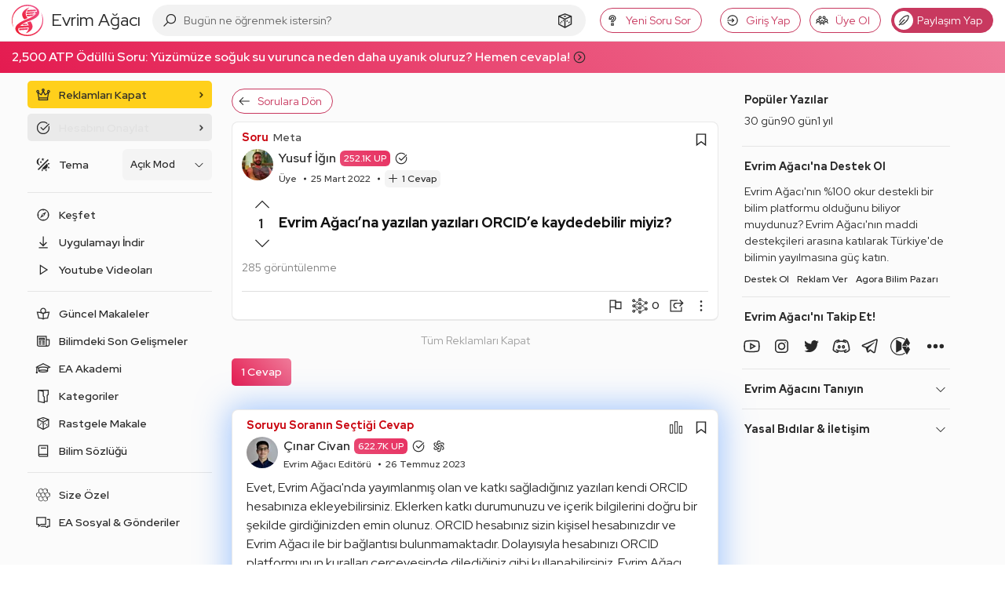

--- FILE ---
content_type: text/html; charset=UTF-8
request_url: https://evrimagaci.org/soru/evrim-agacina-yazilan-yazilari-orcide-kaydedebilir-miyiz-24624
body_size: 57703
content:
<!doctype html>
<html class="no-js" lang="tr">
<head>
            <meta charset="utf-8">
    <meta http-equiv="x-ua-compatible" content="ie=edge">
    <meta name="viewport"
          content="width=device-width, initial-scale=1, minimum-scale=1, maximum-scale=1, user-scalable=0, viewport-fit=cover">
    <title>Evrim Ağacı’na yazılan yazıları ORCID’e kaydedebilir miyiz? | Soru & Cevap - Evrim Ağacı</title>
    <meta name="description" content="Evrim Ağacı’na yazılan yazıları ORCID’e kaydedebilir miyiz? - Soru & Cevap"/>
    
    <link rel="preconnect" href="https://thumbor.evrimagaci.org" crossorigin>
    <link rel="dns-prefetch" href="https://mc.yandex.ru">
    <link rel="dns-prefetch" href="https://www.googletagmanager.com" crossorigin>
            <link rel="dns-prefetch" href="https://static.virgul.com" crossorigin>
        
    <link rel="preload" href="/public/fonts/redhatdisplay-italic-latin-ext.woff2" as="font"
          type="font/woff2" crossorigin>
    <link rel="preload" href="/public/fonts/redhatdisplay-italic-latin.woff2" as="font"
          type="font/woff2" crossorigin>
    <link rel="preload" href="/public/fonts/redhatdisplay-normal-latin-ext.woff2" as="font"
          type="font/woff2" crossorigin>
    <link rel="preload" href="/public/fonts/redhatdisplay-normal-latin.woff2" as="font"
          type="font/woff2" crossorigin>

    
    <meta name="google-site-verification" content="Tcg4zXyANfgpT7caz9CbSI34Bjoj8gj5qGzC35TE5jw"/>
    <meta name="Petal-Search-site-verification" content="fec423d8e0"/>
    <meta name="msvalidate.01" content="102129A50E0EBD0803BA31D0D667889E"/>
    <meta name="p:domain_verify" content="a16ab1156eb4e0da202f8427f47b925b"/>
    <meta property="fb:app_id" content="2028438607415636"/>
    <meta property="fb:admins" content="756080120"/>
    <meta property="fb:admins" content="100002279656706"/>
    <meta property="fb:pages" content="163940083664075"/>
    <meta name="twitter:card" content="summary_large_image"/>
    <meta name="twitter:site" content="@evrimagaci"/>
    <meta name="twitter:creator" content="@evrimagaci"/>
    <meta name="twitter:title" content="Evrim Ağacı’na yazılan yazıları ORCID’e kaydedebilir miyiz? | Soru & Cevap - Evrim Ağacı"/>
    <meta name="twitter:description" content="Evrim Ağacı’na yazılan yazıları ORCID’e kaydedebilir miyiz? - Soru & Cevap">
    <meta name="twitter:image"
          content="https://thumbor.evrimagaci.org/CPSviSsPgIO8D0YG77cJfTQtlXU=/filters:format(webp):quality(85):sharpen(0.5,0.5,true)/evrimagaci.org%2Fpublic%2Fimages%2Fpage-twitter-image.jpg">
        <meta property="og:site_name" content="Evrim Ağacı">
    <meta property="og:url" content="https://evrimagaci.org/soru/evrim-agacina-yazilan-yazilari-orcide-kaydedebilir-miyiz-24624">
    <meta property="og:image"
          content="https://thumbor.evrimagaci.org/X_jYIWPL0XuLpJ_nXLbpvt8Z-To=/filters:format(webp):quality(85):sharpen(0.5,0.5,true)/evrimagaci.org%2Fpublic%2Fimages%2Fpage-image.jpg">
    <meta property="og:title" content="Evrim Ağacı’na yazılan yazıları ORCID’e kaydedebilir miyiz? | Soru & Cevap - Evrim Ağacı">
    <meta property="og:description" content="Evrim Ağacı’na yazılan yazıları ORCID’e kaydedebilir miyiz? - Soru & Cevap">

    <link rel="canonical" href="https://evrimagaci.org/soru/evrim-agacina-yazilan-yazilari-orcide-kaydedebilir-miyiz-24624">
    
            <link rel="alternate" type="application/rss+xml" title="Evrim Ağacı"
              href="https://evrimagaci.org/rss.xml"/>
    
    <meta name="mobile-web-app-capable" content="yes">
    <meta name="thumbnail"
          content="https://thumbor.evrimagaci.org/X_jYIWPL0XuLpJ_nXLbpvt8Z-To=/filters:format(webp):quality(85):sharpen(0.5,0.5,true)/evrimagaci.org%2Fpublic%2Fimages%2Fpage-image.jpg">
    <link rel="image_src"
          href="https://thumbor.evrimagaci.org/X_jYIWPL0XuLpJ_nXLbpvt8Z-To=/filters:format(webp):quality(85):sharpen(0.5,0.5,true)/evrimagaci.org%2Fpublic%2Fimages%2Fpage-image.jpg"/>
    <link rel="apple-touch-icon" sizes="180x180"
          href="https://thumbor.evrimagaci.org/EHMsg2U7zK_cpWutI0RvMmPx834=/filters:format(webp):quality(85):sharpen(0.5,0.5,true)/evrimagaci.org%2Fpublic%2Fimages%2Flogo%2Fcircle%2F180.png">
    <link rel="shortcut icon" href="/favicon.ico"/>
    <link rel="icon" type="image/png" sizes="192x192"
          href="https://thumbor.evrimagaci.org/ZwJZR7d9a9RKp6ZB-rDhr6mmiJM=/filters:format(webp):quality(85):sharpen(0.5,0.5,true)/evrimagaci.org%2Fpublic%2Fimages%2Flogo%2Fcircle%2F192.png">
    <link rel="icon" type="image/png" sizes="32x32"
          href="https://thumbor.evrimagaci.org/Nmou2EoVgEWqFRG-mkdO__MFA8E=/filters:format(webp):quality(85):sharpen(0.5,0.5,true)/evrimagaci.org%2Fpublic%2Fimages%2Flogo%2Fcircle%2F32.png">
    <meta name="msapplication-TileImage"
          content="https://thumbor.evrimagaci.org/evqehg-c8JqyUc14DaubJNysUK8=/filters:format(webp):quality(85):sharpen(0.5,0.5,true)/evrimagaci.org%2Fpublic%2Fimages%2Flogo%2Fcircle%2F144.png">
    <meta name="msapplication-TileColor" content="#ffffff">
    <meta name="theme-color" content="#ffffff">
    <meta name="view-transition" content="same-origin">
    <link rel="manifest" href="/public/manifest.json"/>
    
    <link rel="stylesheet"
          href="https://evrimagaci.org/public/dist/vendor.bundle.css?v=10870">
    <link rel="stylesheet"
          href="https://evrimagaci.org/public/dist/app.bundle.css?v=10870">
            <meta id="dark-mode-css-meta"
              data-href="https://evrimagaci.org/public/dist/darkmode.bundle.css?v=10870">
            <style>
        body {
            margin: 0;
            font-family: 'Red Hat Display', sans-serif;
            font-size: 16px;
            line-height: 24px;
            font-weight: 400;
        }

        /* Prevent side menu layout shift on page load */
        .side-menu {
            width: 240px;
            flex: none;
            margin-right: 20px;

            @media only screen and (max-width: 991px) {
                margin-right: 0;
            }
        }

        @media only screen and (min-width: 991px) {
            .mars-page {
                display: flex;
                justify-content: center;
            }

            .mars-page .feed-deimos {
                display: flex;
                flex-wrap: nowrap;
            }
        }

        body::-webkit-scrollbar {
            height: 0;
        }

        
        @media only screen and (min-width: 1320px) {
            .mars-page .feed-deimos .feed-container {
                min-width: 760px;
            }

            .mars-page .feed-deimos {
                min-width: 1060px;
            }
        }

        @media only screen and (min-width: 1199px) {
            .mars-page {
                display: flex;
                justify-content: center;
                padding-top: 10px;
            }

            .mars-page .feed-deimos {
                display: flex;
                flex-wrap: nowrap;
                width: 950px;
            }

            .mars-page .feed-deimos .feed-container {
                width: 650px;
            }

            .deimos-container {
                flex: none;
                width: 280px;
                /*border-left: 1px solid hsla(var(--text-color), 0.1);*/
                margin-left: 20px;
                margin-top: 12px;
            }

            .deimos-container .deimos-wrapper {
                position: sticky;
                top: 70px;
                max-height: calc(100vh - 150px);
                overflow-x: hidden;
                overflow-y: auto;
                padding-left: 10px;
                scrollbar-color: #cccccc66 transparent;
                scrollbar-width: thin;
                padding-right: 5px;
            }
        }

            </style>

        
        <script>
        const shouldApplyDarkVars = (function () {
            // Forced dark mode
            if (document.cookie && document.cookie.indexOf('night_mode=1') !== -1) {
                return true;
            }

            // Auto-by-time mode: dark between 19:00-07:00
            if (document.cookie && document.cookie.indexOf('night_mode=3') !== -1) {
                const hour = new Date().getHours();
                return hour >= 19 || hour < 7;
            }

            // Auto mode (cookie='2') or no cookie (default) - check system preference
            const hasAutoCookie = document.cookie && document.cookie.indexOf('night_mode=2') !== -1;
            const hasNoCookie = !document.cookie || document.cookie.indexOf('night_mode') === -1;

            if (hasAutoCookie || hasNoCookie) {
                return window.matchMedia && window.matchMedia('(prefers-color-scheme: dark)').matches;
            }

            // Light mode (cookie='0') or unknown
            return false;
        })();

        if (shouldApplyDarkVars) {
            const s = document.documentElement.style;
            s.setProperty('--bg-color-ground', '0, 0%, 7%');
            s.setProperty('--bg-color-1st-layer', '0, 0%, 12%');
            s.setProperty('--bg-color-2nd-layer', '0, 0%, 22%');
            s.setProperty('--bg-color-3rd-layer', '0, 0%, 27%');
            s.setProperty('--text-color', '360, 100%, 100%');
            s.setProperty('--link-color', '206, 14%, 59%');
            s.setProperty('--link-hover-color', '206, 110%, 40%');
        }
        window.isPwa = (window.matchMedia && window.matchMedia('(display-mode: standalone)').matches)
            || (navigator && navigator.standalone);

        window.eaEnv = 'live';
        window.eaJsVersion = 10870;
                window.eaUserId = 0;
        window.eaNotificationCount = 0;
                
        window.eaUserCharLimit = 420;
        window.eaRewardedAdsKey = '';
        window.eaTypesenseKey = 'KRW1qVytWOfVyyUIobao08zVgmiEnnNh';
        window.isWebview = (function () {
            const ua = navigator.userAgent.toLowerCase();
            return ua.indexOf('evrimagaciapp') !== -1;
        })();

        window.metricaId = 54217711;
        window.metricaId2 = 54288591;

        window.yme = function (p1, p2, p3, p4) {
            if (typeof window.ym === 'function') {
                window.ym(p1, p2, p3, p4);
            }
        };

        window.eaBaseURL = 'https://evrimagaci.org/';
        window.eaPublicURL = 'https://evrimagaci.org/public';
        window.eaJsPath = 'https://evrimagaci.org/public/js';
        window.eaCssPath = 'https://evrimagaci.org/public/css';
        window.eaDistPath = 'https://evrimagaci.org/public/dist';
    </script>
    <script type="text/javascript" async
            src="https://www.googletagmanager.com/gtag/js?id=G-7B41WXDP2G"></script>
    <script>
        window.dataLayer = window.dataLayer || [];

        function gtag() {
            dataLayer.push(arguments);
        }

        if (window.eaUserId > 0) {
            gtag('set', {'user_id': window.eaUserId});
        }

        gtag('js', new Date());

        gtag('config', 'G-7B41WXDP2G', {'custom_map': {'dimension1': 'is_pwa'}});
        if (isPwa) {
            gtag('event', 'is_pwa_dimension', {'is_pwa': true, 'non_interaction': true});
        }
    </script>
    <script>
        (function (m, e, t, r, i, k, a) {
            m[i] = m[i] || function () {
                (m[i].a = m[i].a || []).push(arguments)
            };
            m[i].l = 1 * new Date();
            k = e.createElement(t), a = e.getElementsByTagName(
                t)[0], k.async = 1, k.src = r, a.parentNode.insertBefore(k, a)
        })
        (window, document, "script", "https://mc.yandex.ru/metrika/tag.js", "ym");

        let yaParams = {};
        let yaUserParams = {};
        if (window.eaUserId) {
            yaUserParams.UserID = window.eaUserId;
        }
        yaUserParams.is_supporter = window.eaUserS ? 1 : 0;
        if (isPwa) {
            yaParams.isPwa = true;
        }
        window.ym(window.metricaId, "init", {
            clickmap: false,
            trackLinks: true,
            accurateTrackBounce: true,
            webvisor: false,
            params: yaParams,
            userParams: yaUserParams
        });
    </script>
    <noscript>
        <div>
            <img src="https://mc.yandex.ru/watch/54217711"
                 height="1" width="1" style="position:absolute; left:-9999px;" alt=""/>
    </noscript>

</head>
<body>

<div class="site-overlay"></div>
<header >
    <div class="ea-container">
        <div class="hamburger-menu"><span></span></div>
        <a href="https://evrimagaci.org/" class="logo">
            <img src="https://evrimagaci.org/public/images/logo/v3.svg" width="40" height="40"
                 alt="Evrim Ağacı Logo">
            <span class="title">
        Evrim Ağacı
        
      </span>
        </a>
        <div class="center">
  <div class="search-container" data-ea-module="search">
    <div class="search-mobile-head">
      <div class="head-title">Keşfedin, Öğrenin ve Paylaşın</div>
      <div class="head-sub-title">Evrim Ağacı'nda Aradığın Her Şeye Ulaşabilirsin!</div>
      <div class="search-close">
          <svg fill="#000000" class="eacon eac-times-solid" width="18"  height="18" xmlns="http://www.w3.org/2000/svg" viewBox="0 0 32 32"><path d="M7.219 5.781L5.78 7.22 14.563 16 5.78 24.781 7.22 26.22 16 17.437l8.781 8.782 1.438-1.438L17.437 16l8.782-8.781L24.78 5.78 16 14.563z"/></svg>      </div>
    </div>
    <div class="search-input-wrapper">
      <div class="search-icon">
          <svg fill="#000000" class="eacon eac-search-solid" width="18"  height="18" xmlns="http://www.w3.org/2000/svg" viewBox="0 0 32 32"><path d="M19 3C13.488 3 9 7.488 9 13c0 2.395.84 4.59 2.25 6.313L3.281 27.28 4.72 28.72l7.968-7.969A9.922 9.922 0 0 0 19 23c5.512 0 10-4.488 10-10S24.512 3 19 3zm0 2c4.43 0 8 3.57 8 8s-3.57 8-8 8-8-3.57-8-8 3.57-8 8-8z"/></svg>      </div>
      <input type="text" class="search-input" tabindex="-1"
             placeholder="Bugün ne öğrenmek istersin?">
      <div class="search-clear">
          <svg fill="#000000" class="eacon eac-plus-solid" width="18"  height="18" xmlns="http://www.w3.org/2000/svg" viewBox="0 0 32 32"><path d="M15 5v10H5v2h10v10h2V17h10v-2H17V5z"/></svg>      </div>
      <a href="https://evrimagaci.org/rastgele" class="random-btn">
          <svg fill="#000000" class="eacon eac-dice-d6-solid" width="18"  height="18" xmlns="http://www.w3.org/2000/svg" viewBox="0 0 32 32"><path d="M16 2.938L4.656 7.061 4 7.313v15.282l.531.281 11 6 .469.25.469-.25 11-6 .531-.281V7.312l-.656-.25zm0 2.124l8.375 3.032L16 11.906 7.625 8.094zM16 7c-1.105 0-2 .45-2 1s.895 1 2 1 2-.45 2-1-.895-1-2-1zM6 9.531l9 4.094v12.688l-9-4.907zm20 0v11.875l-9 4.907V13.624zM12.656 14c-.37 0-.656.355-.656.875 0 .668.355 1.36.875 1.656.148.074.32.063.469.063.222 0 .351-.07.5-.219.074-.148.156-.36.156-.656 0-.668-.45-1.36-.969-1.656-.148-.075-.226-.063-.375-.063zm7.375 1a.946.946 0 0 0-.25.094c-.61.261-1.125 1.125-1.125 1.906 0 .262-.02.512.157.688.175.175.363.28.625.28.175 0 .355-.007.53-.093.61-.348 1.032-1.148 1.032-1.844 0-.61-.258-1.031-.781-1.031-.043 0-.114-.012-.188 0zm-9.906 1.281c-.371 0-.656.356-.656.875 0 .668.355 1.328.875 1.625.148.074.289.094.437.094.223 0 .383-.07.531-.219.075-.148.157-.39.157-.687 0-.668-.45-1.328-.969-1.625-.148-.074-.227-.063-.375-.063zm13.406 1.157c-.074.011-.164.019-.25.062-.61.262-1.125 1.156-1.125 1.938 0 .261.012.511.188.687.176.176.332.25.593.25.176 0 .356.023.532-.063.61-.347 1.031-1.148 1.031-1.843 0-.61-.258-1.032-.781-1.032-.043 0-.114-.011-.188 0zm-15.875.968c-.37 0-.656.356-.656.875 0 .668.355 1.36.875 1.657.148.074.32.062.469.062.222 0 .351-.07.5-.219.074-.148.156-.36.156-.656 0-.668-.45-1.36-.969-1.656-.148-.074-.226-.063-.375-.063z"/></svg>      </a>
      <div class="search-btn">
          <svg fill="#000000" class="eacon eac-arrow-right-solid" width="18"  height="18" xmlns="http://www.w3.org/2000/svg" viewBox="0 0 32 32"><path d="M18.719 6.781L17.28 8.22 24.063 15H4v2h20.063l-6.782 6.781 1.438 1.438 8.5-8.5.687-.719-.687-.719z"/></svg>      </div>
    </div>
    <div class="search-result-wrapper">
      <div class="search-result">
        <div class="search-tabs">
          <div class="search-tab-heads">
            <div class="tab-list"></div>
          </div>
          <div class="search-tab-contents"></div>
        </div>
      </div>
      <div class="search-mega-nav">
        <div class="nav-column">
          <div class="column-title">EA Akademi</div>
          <div class="nav-list">
            <a href="https://evrimagaci.org/makale">
              <div class="nav-icon">
                  <svg fill="#000000" class="eacon eac-book-reader-solid" width="18"  height="18" xmlns="http://www.w3.org/2000/svg" viewBox="0 0 32 32"><path d="M16 4c-3.3 0-6 2.7-6 6 0 1.008.246 1.945.688 2.781C8.863 12.336 6.64 12 4 12H2.719l3.5 14H7c3.406 0 5.5.488 6.719.938.61.226.996.449 1.219.593.222.145.25.157.25.157l.28.312h1.063l.282-.313s.027-.011.25-.156c.222-.144.609-.367 1.218-.593C19.5 26.488 21.594 26 25 26h.781l3.5-14H28c-2.629 0-4.848.316-6.656.75.43-.824.656-1.758.656-2.75 0-3.3-2.7-6-6-6zm0 2c2.223 0 4 1.777 4 4s-1.777 4-4 4-4-1.777-4-4 1.777-4 4-4zM5.312 14.125c3.11.152 5.649.691 7.313 1.313 1.34.5 2 .886 2.375 1.124v8.75c-.18-.082-.344-.167-.563-.25-1.351-.5-3.57-.921-6.656-1zm21.375 0l-2.468 9.938c-3.086.078-5.305.5-6.657 1-.218.082-.382.167-.562.25v-8.75c.375-.243 1.031-.633 2.344-1.125 1.652-.622 4.195-1.16 7.343-1.313z"/></svg>              </div>
              <div class="nav-content">
                <div class="nav-title">Son Makaleler</div>
                <div class="nav-sum">
                  Son makalelerimizi keşfedin, ilginizi çekecek güncel konular ve yeni fikirlerle
                  buluşun!
                </div>
              </div>
            </a>
            <a href="https://evrimagaci.org/akademi">
              <div class="nav-icon">
                  <svg fill="#000000" class="eacon eac-graduation-cap-solid" width="18"  height="18" xmlns="http://www.w3.org/2000/svg" viewBox="0 0 32 32"><path d="M16 4.875l-.469.25-13.5 7L.312 13 2 13.844v8.437c-.598.348-1 .98-1 1.719a1.999 1.999 0 1 0 4 0c0-.738-.402-1.371-1-1.719v-7.406l2 1.031V21c0 .441.203.84.438 1.094.234.254.519.406.812.562.59.309 1.29.528 2.156.719 1.735.387 4.047.625 6.594.625 2.547 0 4.86-.238 6.594-.625.867-.191 1.566-.41 2.156-.719.293-.156.578-.308.813-.562A1.66 1.66 0 0 0 26 21v-5.094l3.969-2.031L31.687 13l-1.718-.875-13.5-7zm0 2.25L27.313 13l-1.782.906a2.965 2.965 0 0 0-.781-.562c-.586-.309-1.29-.528-2.156-.719C20.864 12.238 18.559 12 16 12s-4.863.238-6.594.625c-.867.191-1.57.41-2.156.719a2.965 2.965 0 0 0-.781.562L4.687 13zM16 14c2.441 0 4.637.223 6.156.563.758.167 1.367.363 1.688.53.101.055.117.095.156.126v3.812c-.418-.152-.875-.289-1.406-.406C20.859 18.238 18.547 18 16 18c-2.547 0-4.86.238-6.594.625-.531.117-.988.254-1.406.406V15.22c.04-.031.055-.07.156-.125.32-.168.93-.364 1.688-.531C11.364 14.223 13.559 14 16 14zm0 6c2.426 0 4.633.223 6.156.563a7.17 7.17 0 0 1 1.375.437 7.17 7.17 0 0 1-1.375.438c-1.523.34-3.73.562-6.156.562-2.426 0-4.633-.223-6.156-.563A7.17 7.17 0 0 1 8.469 21a7.17 7.17 0 0 1 1.375-.438C11.367 20.223 13.574 20 16 20z"/></svg>              </div>
              <div class="nav-content">
                <div class="nav-title">EA Akademi</div>
                <div class="nav-sum">
                  Bilimi öğrenmeye nereden başlayacağını bilemiyor musun? Buradan başla!
                </div>
              </div>
            </a>
            <a href="https://evrimagaci.org/soru-cevap">
              <div class="nav-icon">
                  <svg fill="#000000" class="eacon eac-question-solid" width="18"  height="18" xmlns="http://www.w3.org/2000/svg" viewBox="0 0 32 32"><path d="M16 4c-4.328 0-8 3.055-8 7v3h6v-3c0-.148.09-.363.438-.594.347-.23.914-.406 1.562-.406.652 0 1.219.176 1.563.406.343.23.437.43.437.594 0 .578-.188.98-.563 1.438-.375.457-.957.93-1.593 1.468C14.566 14.988 13 16.496 13 19v1h6v-1c0-.34.125-.578.5-.969.375-.39.996-.851 1.656-1.406C22.476 15.515 24 13.816 24 11c0-3.91-3.664-7-8-7zm0 2c3.395 0 6 2.367 6 5 0 2.145-.977 3.102-2.156 4.094-.59.496-1.219.98-1.782 1.562-.347.36-.617.828-.812 1.344h-1.938c.313-1.012.922-1.781 1.844-2.563.614-.515 1.282-1.054 1.844-1.75.563-.695 1-1.605 1-2.687 0-.96-.57-1.758-1.313-2.25C17.945 8.258 17.005 8 16 8c-1.008 0-1.95.258-2.688.75C12.575 9.242 12 10.043 12 11v1h-2v-1c0-2.684 2.598-5 6-5zm-3 16v6h6v-6zm2 2h2v2h-2z"/></svg>              </div>
              <div class="nav-content">
                <div class="nav-title">Soru & Cevap</div>
                <div class="nav-sum">Soru sor, cevap ver, bilimseverlerle birlikte öğren!</div>
              </div>
            </a>
            <a href="https://evrimagaci.org/podcast">
              <div class="nav-icon">
                  <svg fill="#000000" class="eacon eac-podcast-solid" width="18"  height="18" xmlns="http://www.w3.org/2000/svg" viewBox="0 0 32 32"><path d="M16.5 3C10.159 3 5 8.159 5 14.5c0 4.649 2.779 8.654 6.758 10.465a30.38 30.38 0 0 1-.238-2.39C8.813 20.897 7 17.91 7 14.5 7 9.262 11.262 5 16.5 5S26 9.262 26 14.5c0 3.411-1.813 6.398-4.52 8.074a30.427 30.427 0 0 1-.238 2.39C25.222 23.155 28 19.15 28 14.5 28 8.159 22.841 3 16.5 3zm0 4C12.364 7 9 10.364 9 14.5a7.487 7.487 0 0 0 2.795 5.832 4.098 4.098 0 0 1 1.143-1.65A5.488 5.488 0 0 1 11 14.5c0-3.032 2.468-5.5 5.5-5.5s5.5 2.468 5.5 5.5a5.488 5.488 0 0 1-1.938 4.182 4.075 4.075 0 0 1 1.143 1.65A7.487 7.487 0 0 0 24 14.5c0-4.136-3.364-7.5-7.5-7.5zm0 4c-1.93 0-3.5 1.57-3.5 3.5s1.57 3.5 3.5 3.5 3.5-1.57 3.5-3.5-1.57-3.5-3.5-3.5zm0 2c.827 0 1.5.673 1.5 1.5s-.673 1.5-1.5 1.5-1.5-.673-1.5-1.5.673-1.5 1.5-1.5zm0 6c-3.159 0-3.5 2.076-3.5 2.969 0 1.644.537 4.95.83 6.205.13.55.648 1.826 2.67 1.826s2.54-1.276 2.67-1.826c.293-1.253.83-4.561.83-6.205 0-.893-.341-2.969-3.5-2.969zm0 2c1.5 0 1.5.56 1.5.969 0 1.335-.47 4.43-.777 5.748-.025.105-.067.283-.723.283-.656 0-.698-.177-.723-.281-.306-1.314-.777-4.414-.777-5.75 0-.41 0-.969 1.5-.969z"/></svg>              </div>
              <div class="nav-content">
                <div class="nav-title">Podcastler</div>
                <div class="nav-sum">
                  Makalelerimizi, ses sanatçıları ve yarı-profesyonel seslendirmenlerin sesinden
                  dinle!
                </div>
              </div>
            </a>
          </div>
        </div>

        <div class="nav-column">
          <div class="column-title">Sosyal</div>
          <div class="nav-list">
            <a href="https://evrimagaci.org/sosyal">
              <div class="nav-icon">
                  <svg fill="#000000" class="eacon eac-bee-hive" width="18"  height="18" height="512pt" preserveAspectRatio="xMidYMid meet" viewBox="0 0 512 512" width="512pt" xmlns="http://www.w3.org/2000/svg"><g transform="matrix(.1 0 0 -.1 0 512)"><path d="m1800 4707c-173-93-720-415-737-434l-23-24v-407l-1-407-332-190c-182-104-344-202-359-217l-28-26v-440c0-413 1-441 18-463 11-12 171-111 358-218l339-196 5-412c4-356 7-414 21-428 8-9 179-111 380-227 283-164 372-211 399-211 28 0 107 41 374 196 187 108 343 197 347 197 3 0 159-88 345-197 263-152 347-196 374-196 28 0 112 44 395 208 198 114 369 216 380 227 19 18 20 35 25 430l5 412 335 193c184 106 345 205 357 219l23 25v440 441l-27 26c-16 15-177 113-360 217l-332 190-1 407v407l-22 24c-13 14-185 118-383 233-283 163-367 207-395 207-27 0-111-44-374-196-186-109-342-197-345-197-4 0-160 88-346 196-186 107-350 197-364 200s-37-1-51-9zm366-348 314-182-2-371-3-371-317-183-317-183-318 183-318 184-3 370-2 371 312 181c172 99 319 181 326 181 8 1 155-81 328-180zm1440 0 314-182-2-371-3-371-317-183-317-183-318 183-318 184-3 370-2 371 312 181c172 99 319 181 326 181 8 1 155-81 328-180zm-2170-1243 319-184v-372-373l-317-183-317-184-318 184-318 184v372 371l315 184c173 100 316 183 316 184 1 1 145-82 320-183zm1440 0 319-184v-372-373l-317-183-317-184-318 184-318 184v372 371l315 184c173 100 316 183 316 184 1 1 145-82 320-183zm1440 0 319-184v-372-373l-317-183-317-183-318 183-318 184v372 371l315 184c173 100 316 183 316 184 1 1 145-82 320-183zm-2156-1249 315-182 3-371 2-371-314-182c-173-99-319-181-325-181-7 0-153 82-326 182l-315 181 2 371 3 370 315 183c173 100 317 182 320 182s147-82 320-182zm1440 0 315-182 3-371 2-371-314-182c-173-99-319-181-325-181-7 0-153 82-326 182l-315 181 2 371 3 370 315 183c173 100 317 182 320 182s147-82 320-182z"/><path d="m2065 4245c-26-25-32-63-15-95 5-10 48-40 95-67l85-48v-103c0-101 1-104 29-133 16-16 37-29 46-29 21 0 57 19 72 39s18 283 3 311c-14 25-234 150-265 150-14 0-37-11-50-25z"/><path d="m3505 4245c-26-25-32-63-15-95 5-10 48-40 95-67l85-48v-103c0-101 1-104 29-133 16-16 37-29 46-29 21 0 57 19 72 39s18 283 3 311c-14 25-234 150-265 150-14 0-37-11-50-25z"/><path d="m1341 2994c-26-33-27-78-3-102 11-11 53-38 95-62l77-44v-102c0-87 3-105 21-128 29-37 89-37 118 0 19 24 21 40 21 166 0 165 7 154-147 241-115 65-151 71-182 31z"/><path d="m2781 2994c-26-33-27-78-3-102 11-11 53-38 95-62l77-44v-102c0-87 3-105 21-128 29-37 89-37 118 0 19 24 21 40 21 166 0 165 7 154-147 241-115 65-151 71-182 31z"/><path d="m4221 2994c-26-33-27-78-3-102 11-11 53-38 95-62l77-44v-102c0-87 3-105 21-128 29-37 89-37 118 0 19 24 21 40 21 166 0 165 7 154-147 241-115 65-151 71-182 31z"/><path d="m2100 1773c-34-12-60-47-60-79 0-38 27-64 124-118l66-37v-105c0-98 2-107 25-129 32-33 78-33 110 0 24 23 25 29 25 164 0 167 3 162-141 244-103 59-126 68-149 60z"/><path d="m3540 1773c-34-12-60-47-60-79 0-38 27-64 124-118l66-37v-105c0-98 2-107 25-129 32-33 78-33 110 0 24 23 25 29 25 164 0 167 3 162-141 244-103 59-126 68-149 60z"/></g></svg>              </div>
              <div class="nav-content">
                <div class="nav-title">Sosyal</div>
                <div class="nav-sum">
                  Aklından geçenleri, öğrendiklerini, önerilerini Türkiye'deki bilimseverlerle
                  paylaş!
                </div>
              </div>
            </a>
            <a href="https://evrimagaci.org/etkinlik-ilan">
              <div class="nav-icon">
                  <svg fill="#000000" class="eacon eac-calendar" width="18"  height="18" xmlns="http://www.w3.org/2000/svg" viewBox="0 0 32 32"><path d="M9 4v1H5v22h22V5h-4V4h-2v1H11V4zM7 7h2v1h2V7h10v1h2V7h2v2H7zm0 4h18v14H7zm6 2v2h2v-2zm4 0v2h2v-2zm4 0v2h2v-2zM9 17v2h2v-2zm4 0v2h2v-2zm4 0v2h2v-2zm4 0v2h2v-2zM9 21v2h2v-2zm4 0v2h2v-2zm4 0v2h2v-2z"/></svg>              </div>
              <div class="nav-content">
                <div class="nav-title">Pano</div>
                <div class="nav-sum">
                  Etkinlik mi düzenliyorsun? Bir ilanın mı var? Bilimseverlere duyur, katılımcı
                  topla!
                </div>
              </div>
            </a>
            <a href="https://evrimagaci.org/eserler">
              <div class="nav-icon">
                  <svg fill="#000000" class="eacon eac-record-vinyl-solid" width="18"  height="18" xmlns="http://www.w3.org/2000/svg" viewBox="0 0 32 32"><path d="M16 4C9.383 4 4 9.383 4 16s5.383 12 12 12 12-5.383 12-12S22.617 4 16 4zm0 2c5.535 0 10 4.465 10 10s-4.465 10-10 10S6 21.535 6 16 10.465 6 16 6zm5.531 3.063l-1.906 1.874 1.438 1.438 1.875-1.906zM16 11c-2.75 0-5 2.25-5 5s2.25 5 5 5 5-2.25 5-5-2.25-5-5-5zm0 2c1.668 0 3 1.332 3 3s-1.332 3-3 3-3-1.332-3-3 1.332-3 3-3zm0 2c-.55 0-1 .45-1 1s.45 1 1 1 1-.45 1-1-.45-1-1-1zm-5.063 4.625l-1.874 1.906 1.406 1.407 1.906-1.875z"/></svg>              </div>
              <div class="nav-content">
                <div class="nav-title">Eser</div>
                <div class="nav-sum">
                  İnsan zihninin yazıya ve ekrana dökülmüş halini kategorize ettiğimiz projemize
                  katkı sağla!
                </div>
              </div>
            </a>
            <a href="https://evrimagaci.org/doga-gozlemleri">
              <div class="nav-icon">
                  <svg fill="#000000" class="eacon eac-binoculars-solid" width="18"  height="18" xmlns="http://www.w3.org/2000/svg" viewBox="0 0 32 32"><path d="M11 5C9.031 5 7.46 6.441 7.125 8.313c-1.89.476-3.531 1.707-4.25 3.656h-.031L.719 17.938A6.955 6.955 0 0 0 0 21c0 3.855 3.145 7 7 7 3.473 0 6.367-2.55 6.906-5.875A2.983 2.983 0 0 0 16 23c.813 0 1.55-.34 2.094-.875C18.633 25.449 21.527 28 25 28c3.855 0 7-3.145 7-7 0-.973-.2-1.906-.563-2.75l-2.28-6.375-.032-.031v-.031c-.73-1.774-2.348-3.012-4.25-3.5C24.539 6.44 22.969 5 21 5c-1.855 0-3.363 1.285-3.813 3h-2.375C14.364 6.285 12.855 5 11 5zm0 2c1.191 0 2 .809 2 2v1h6V9c0-1.191.809-2 2-2 1.191 0 2 .809 2 2v.906l.906.094c1.485.156 2.766 1.191 3.344 2.531.008.02.023.043.031.063l.75 2.125A6.94 6.94 0 0 0 25 14c-2.926 0-5.426 1.816-6.469 4.375A3.013 3.013 0 0 0 16 17c-1.05 0-1.996.543-2.531 1.375C12.426 15.816 9.926 14 7 14c-1.07 0-2.09.254-3 .688l.75-2.032v-.031C5.332 11.078 6.559 10.16 8.094 10L9 9.906V9c0-1.191.809-2 2-2zm-4 9c2.773 0 5 2.227 5 5s-2.227 5-5 5-5-2.227-5-5c0-.707.176-1.36.438-1.969.015-.039.015-.086.03-.125A4.977 4.977 0 0 1 7 16zm18 0c2.773 0 5 2.227 5 5s-2.227 5-5 5-5-2.227-5-5 2.227-5 5-5zm-9 3c.563 0 1 .438 1 1 0 .563-.438 1-1 1-.563 0-1-.438-1-1 0-.563.438-1 1-1z"/></svg>              </div>
              <div class="nav-content">
                <div class="nav-title">Doğa Gözlemleri</div>
                <div class="nav-sum">
                  Etrafımız birbirinden harika canlılarla dolu; ama onları çoğu zaman görmezden
                  geliyoruz. Buna son verdik!
                </div>
              </div>
            </a>
          </div>
        </div>

        <div class="nav-column">
          <div class="column-title">Bilimsel Veritabanı</div>
          <div class="nav-list">
            <a href="https://evrimagaci.org/yasam-agaci">
              <div class="nav-icon">
                  <svg fill="#000000" class="eacon eac-pagelines" width="18"  height="18" xmlns="http://www.w3.org/2000/svg" viewBox="0 0 32 32"><path d="M15.094 4s-1.207 1.664-.844 4.281c.277 1.98 1.93 3.223 2.844 3.75.031.953.008 1.926-.094 2.906-.46-1.124-1.492-3.093-3.406-3.78-1.86-.673-4.219.187-4.219.187.316 2.316 1.836 4.117 4.313 4.562 1.585.285 2.644.102 3.187-.031-.25 1.672-.71 3.324-1.375 4.813-.36-1.106-1.512-3.368-4.844-3.75-1.957-.223-3.812 1-3.812 1s1.191 4.28 5.031 4.28c1.559 0 2.59-.355 3.188-.624-.032.062-.06.125-.094.187-1.707 3.082-4.41 5.219-8.5 5.219v1c4.445 0 7.543-2.441 9.375-5.75.113-.203.207-.414.312-.625.274.207 1.758 1.25 4.688 1.25 3.238 0 4.687-3.656 4.687-3.656s-1.617-1.344-4.093-1.344c-2.344 0-4.098 1.867-4.907 2.938a19.58 19.58 0 0 0 1.344-4.782c.176.035 3.52.637 5.406-1.281 1.938-1.969 1.625-3.781 1.625-3.781s-3.258-.465-5.031 1.156c-1.117 1.023-1.707 2.723-1.938 3.5.176-1.328.215-2.652.157-3.938a6.783 6.783 0 0 0 .843-3.25C18.938 5.242 15.095 4 15.095 4z"/></svg>              </div>
              <div class="nav-content">
                <div class="nav-title">Yaşam Ağacı</div>
                <div class="nav-sum">
                  Canlılığı tanımanın en iyi yolu, akrabalık ilişkilerini anlamak. Projemizi gezmeye
                  başla!
                </div>
              </div>
            </a>

            <a href="https://evrimagaci.org/kategori/gerceklik-analizi-arastirmalari-2415">
              <div class="nav-icon">
                  <svg fill="#000000" class="eacon eac-paste-solid" width="18"  height="18" xmlns="http://www.w3.org/2000/svg" viewBox="0 0 32 32"><path d="M15 3c-1.258 0-2.152.89-2.594 2H5v23h8v2h14V14h-2V5h-7.406C17.152 3.89 16.258 3 15 3zm0 2c.555 0 1 .445 1 1v1h3v2h-8V7h3V6c0-.555.445-1 1-1zM7 7h2v4h12V7h2v7H13v12H7zm8 9h10v12H15z"/></svg>              </div>
              <div class="nav-content">
                <div class="nav-title">Gerçeklik Analizi</div>
                <div class="nav-sum">
                  Sahte olanla gerçeği birbirinden ayırmak istiyorsan veya aklına takılanlar varsa,
                  bu projemizi inceleyebilirsin.
                </div>
              </div>
            </a>

            <a href="https://evrimagaci.org/sozluk">
              <div class="nav-icon">
                  <svg fill="#000000" class="eacon eac-book-solid" width="18"  height="18" xmlns="http://www.w3.org/2000/svg" viewBox="0 0 32 32"><path d="M9 4C7.355 4 6 5.355 6 7v18c0 1.645 1.355 3 3 3h17V4zm0 2h15v16H9a2.95 2.95 0 0 0-1 .188V7c0-.566.434-1 1-1zm2 3v2h11V9zM9 24h15v2H9c-.566 0-1-.434-1-1 0-.566.434-1 1-1z"/></svg>              </div>
              <div class="nav-content">
                <div class="nav-title">Bilim Sözlüğü</div>
                <div class="nav-sum">
                  Bilimin dili ve terminolojisi ilk etapta zor gelebilir. Bilim Sözlüğü, bu sorunu
                  kökünden çözüyor!
                </div>
              </div>
            </a>

            <a href="https://evrimagaci.org/etiket/hastalik-katalogu-12449">
              <div class="nav-icon">
                  <svg fill="#000000" class="eacon eac-pastafarianism-solid" width="18"  height="18" xmlns="http://www.w3.org/2000/svg" viewBox="0 0 32 32"><path d="M11 4C9.346 4 8 5.346 8 7c0 1.319.862 2.429 2.047 2.83.055.688.19 1.666.537 2.59-.912.478-1.71 1.048-2.324 1.68-.101.095-.19.2-.281.306-.057.067-.13.131-.182.2l.012.007c-.08.105-.15.214-.22.326-.5-.129-.765-.527-1.194-1.386C5.885 12.536 5.118 11 3 11v2c.81 0 1.07.375 1.605 1.447.42.838 1.029 2.016 2.41 2.408-.001.05-.015.095-.015.145 0 .962.355 1.833.922 2.523A1.997 1.997 0 0 1 6 21c-1.103 0-2-.897-2-2H2c0 2.206 1.794 4 4 4 1.583 0 2.942-.932 3.59-2.27.44.168.912.27 1.41.27.173 0 .338-.03.506-.05-.077.296-.142.594-.194.859C10.966 23.592 10.69 25 8 25v2c4.339 0 4.925-3.01 5.275-4.809.101-.518.182-.824.258-1.056.69.543 1.55.865 2.467.865a3.99 3.99 0 0 0 2.467-.865c.076.232.157.538.258 1.056.35 1.8.936 4.809 5.275 4.809v-2c-2.69 0-2.965-1.408-3.313-3.191a14.97 14.97 0 0 0-.195-.862c.168.022.334.053.508.053.498 0 .97-.102 1.41-.27C23.058 22.068 24.417 23 26 23c2.206 0 4-1.794 4-4h-2c0 1.103-.897 2-2 2-.92 0-1.69-.628-1.922-1.477A3.96 3.96 0 0 0 25 17c0-.05-.014-.095-.016-.145 1.382-.392 1.991-1.57 2.41-2.408C27.932 13.375 28.19 13 29 13v-2c-2.118 0-2.886 1.536-3.395 2.553-.43.86-.694 1.257-1.195 1.386a3.985 3.985 0 0 0-.219-.326l.012-.008c-.052-.068-.125-.132-.182-.199-.09-.105-.18-.21-.28-.306-.615-.632-1.413-1.202-2.325-1.68.348-.924.482-1.902.537-2.59A2.995 2.995 0 0 0 24 7c0-1.654-1.346-3-3-3s-3 1.346-3 3c0 1.283.814 2.37 1.95 2.799-.055.555-.16 1.242-.366 1.832C18.404 11.234 17.162 11 16 11s-2.405.232-3.584.629c-.205-.588-.31-1.275-.365-1.83A2.997 2.997 0 0 0 14 7c0-1.654-1.346-3-3-3zm0 2a1 1 0 1 1 0 2 1 1 0 0 1 0-2zm10 0a1 1 0 1 1 0 2 1 1 0 0 1 0-2zm-5 7c.975 0 2.027.206 3.021.545C17.821 14.235 17 15.517 17 17c0 .788.236 1.519.63 2.139A1.997 1.997 0 0 1 16 20a1.996 1.996 0 0 1-1.63-.861c.394-.62.63-1.35.63-2.139 0-1.483-.82-2.764-2.021-3.455.994-.34 2.046-.545 3.021-.545zm-5 2c1.103 0 2 .897 2 2s-.897 2-2 2-2-.897-2-2c0-.472.17-.902.445-1.244.064-.08.144-.155.217-.233A1.985 1.985 0 0 1 11 15zm10 0c.516 0 .983.201 1.338.523.073.078.153.154.217.233.274.342.445.772.445 1.244 0 1.103-.897 2-2 2s-2-.897-2-2 .897-2 2-2z"/></svg>              </div>
              <div class="nav-content">
                <div class="nav-title">Hastalık Kataloğu</div>
                <div class="nav-sum">
                  Dünya, hastalıklarla dolu bir yer. Biz, bu hastalıkları tek tek kategorize ediyor
                  ve anlatıyoruz!
                </div>
              </div>
            </a>

            <a href="https://evrimagaci.org/alintilar">
              <div class="nav-icon">
                  <svg fill="#000000" class="eacon eac-quote-left-solid" width="18"  height="18" xmlns="http://www.w3.org/2000/svg" viewBox="0 0 32 32"><path d="M10 8c-3.3 0-6 2.7-6 6v10h10V14H6c0-2.219 1.781-4 4-4zm14 0c-3.3 0-6 2.7-6 6v10h10V14h-8c0-2.219 1.781-4 4-4zM6 16h6v6H6zm14 0h6v6h-6z"/></svg>              </div>
              <div class="nav-content">
                <div class="nav-title">Söz</div>
                <div class="nav-sum">
                  Okuduğun kitapta güzel bir söz mü gördün? İlham almak mı istiyorsun? Burası doğru
                  yer!
                </div>
              </div>
            </a>
          </div>
        </div>

        <div class="column-grid">
                      <div class="nav-column topic-column">
            <div class="topics-fire">
              <img src="https://evrimagaci.org/public/images/icons/flame-emoji.gif"
                   loading="lazy" alt="Flame">
            </div>
            <div class="column-title">Gündem</div>
            <div class="topic-list">
                                  <a href="https://evrimagaci.org/gonderiler/guncel-bilim-haberleri-28">
                    <span class="topic-title">Güncel Bilim Haberleri</span>
                  </a>
                                  <a href="https://evrimagaci.org/gonderiler/evrim-agaci-sitesi-icin-oneriler-161">
                    <span class="topic-title">Evrim Ağacı Sitesi İçin Öneriler</span>
                  </a>
                                  <a href="https://evrimagaci.org/gonderiler/evrim-agaci-sitesi-hata-tespitleri-411">
                    <span class="topic-title">Evrim Ağacı Sitesi Hata Tespitleri</span>
                  </a>
                                  <a href="https://evrimagaci.org/gonderiler/kesif-kulubu-401">
                    <span class="topic-title">Keşif Kulübü</span>
                  </a>
                                  <a href="https://evrimagaci.org/gonderiler/herkese-selam--153">
                    <span class="topic-title">Herkese selam :)</span>
                  </a>
                                  <a href="https://evrimagaci.org/gonderiler/yapay-zekayla-ilginc-sohbetler-410">
                    <span class="topic-title">Yapay Zekayla İlginç Sohbetler</span>
                  </a>
                                  <a href="https://evrimagaci.org/gonderiler/bogazici-bilisim-odulleri-409">
                    <span class="topic-title">Boğaziçi Bilişim Ödülleri</span>
                  </a>
                                  <a href="https://evrimagaci.org/gonderiler/evrim-agaci-istanbul-toplulugu-67">
                    <span class="topic-title">Evrim Ağacı İstanbul Topluluğu</span>
                  </a>
                                  <a href="https://evrimagaci.org/gonderiler/kristal-geyik-odulleri-403">
                    <span class="topic-title">Kristal Geyik Ödülleri</span>
                  </a>
                                  <a href="https://evrimagaci.org/gonderiler/kapan-susam-kapan-400">
                    <span class="topic-title">Kapan Susam Kapan</span>
                  </a>
                            </div>
          </div>

          <a href="https://pazar.evrimagaci.org/" rel="noopener" target="_blank"
             class="nav-column bazaar-column">
            <div class="bazaar-icon">
              <img src="/public/images/agora-icon.png" alt="Agora Bilim Pazarı">
            </div>
            <div class="bazaar-content">
              <div class="ea-title">pazar.evrimagaci.org</div>
              <div class="content-title">Agora Bilim Pazarı</div>
            </div>
              <svg fill="#000000" class="eacon eac-arrow-right-solid" width="18"  height="18" xmlns="http://www.w3.org/2000/svg" viewBox="0 0 32 32"><path d="M18.719 6.781L17.28 8.22 24.063 15H4v2h20.063l-6.782 6.781 1.438 1.438 8.5-8.5.687-.719-.687-.719z"/></svg>          </a>
        </div>
      </div>
    </div>
  </div>
</div>        <div class="right" data-active-menu="qna">
            
                            <div class="specific-page-add-new-container no-mobile-dropdown">
                    <div class="specific-add-mobile"
                         data-ea-modal="send-question"><svg fill="#000000" class="eacon eac-plus-solid" width="18"  height="18" xmlns="http://www.w3.org/2000/svg" viewBox="0 0 32 32"><path d="M15 5v10H5v2h10v10h2V17h10v-2H17V5z"/></svg></div>
                    <div class="specific-add-dropdown">
                        <div class="main-btn" data-ea-modal="send-question">
                            <svg fill="#000000" class="eacon eac-question-solid" width="18"  height="18" xmlns="http://www.w3.org/2000/svg" viewBox="0 0 32 32"><path d="M16 4c-4.328 0-8 3.055-8 7v3h6v-3c0-.148.09-.363.438-.594.347-.23.914-.406 1.562-.406.652 0 1.219.176 1.563.406.343.23.437.43.437.594 0 .578-.188.98-.563 1.438-.375.457-.957.93-1.593 1.468C14.566 14.988 13 16.496 13 19v1h6v-1c0-.34.125-.578.5-.969.375-.39.996-.851 1.656-1.406C22.476 15.515 24 13.816 24 11c0-3.91-3.664-7-8-7zm0 2c3.395 0 6 2.367 6 5 0 2.145-.977 3.102-2.156 4.094-.59.496-1.219.98-1.782 1.562-.347.36-.617.828-.812 1.344h-1.938c.313-1.012.922-1.781 1.844-2.563.614-.515 1.282-1.054 1.844-1.75.563-.695 1-1.605 1-2.687 0-.96-.57-1.758-1.313-2.25C17.945 8.258 17.005 8 16 8c-1.008 0-1.95.258-2.688.75C12.575 9.242 12 10.043 12 11v1h-2v-1c0-2.684 2.598-5 6-5zm-3 16v6h6v-6zm2 2h2v2h-2z"/></svg> <span
                                    class="label">Yeni Soru Sor</span>
                        </div>
                    </div>
                </div>
            
            
            
            
            
            
            <div id="page-back-button" style="display: none;">
                <a href="#" class="main-btn"><svg fill="#000000" class="eacon eac-arrow-left-solid" width="18"  height="18" xmlns="http://www.w3.org/2000/svg" viewBox="0 0 32 32">
  <path
    d="M13.281 6.781l-8.5 8.5-.687.719.687.719 8.5 8.5 1.438-1.438L7.938 17H28v-2H7.937l6.782-6.781z"/>
</svg>                    <span class="label">Geri Dön</span></a>
            </div>
            <div class="user">
                                    <div class="login">
                        <div class="main-btn secondary btn-log login-text-url">
                            <svg fill="#000000" class="eacon eac-sign-in-alt-solid" width="18"  height="18" xmlns="http://www.w3.org/2000/svg" viewBox="0 0 32 32"><path d="M16 4C10.422 4 5.742 7.832 4.406 13H6.47C7.746 8.945 11.53 6 16 6c5.516 0 10 4.484 10 10s-4.484 10-10 10c-4.469 0-8.254-2.945-9.531-7H4.406c1.336 5.168 6.016 9 11.594 9 6.617 0 12-5.383 12-12S22.617 4 16 4zm-.656 7.281l-1.438 1.438L16.187 15H4v2h12.188l-2.282 2.281 1.438 1.438 4-4L20.03 16l-.687-.719z"/></svg><span
                                    class="label">Giriş Yap</span>
                        </div>
                        <div
                                class="main-btn secondary btn-log register-text-url"><svg fill="#000000" class="eacon eac-users-solid" width="18"  height="18" xmlns="http://www.w3.org/2000/svg" viewBox="0 0 32 32"><path d="M11.5 6A3.514 3.514 0 0 0 8 9.5c0 1.922 1.578 3.5 3.5 3.5S15 11.422 15 9.5 13.422 6 11.5 6zm9 0A3.514 3.514 0 0 0 17 9.5c0 1.922 1.578 3.5 3.5 3.5S24 11.422 24 9.5 22.422 6 20.5 6zm-9 2c.84 0 1.5.66 1.5 1.5s-.66 1.5-1.5 1.5-1.5-.66-1.5-1.5.66-1.5 1.5-1.5zm9 0c.84 0 1.5.66 1.5 1.5s-.66 1.5-1.5 1.5-1.5-.66-1.5-1.5.66-1.5 1.5-1.5zM7 12c-2.2 0-4 1.8-4 4 0 1.113.477 2.117 1.219 2.844A5.036 5.036 0 0 0 2 23h2c0-1.668 1.332-3 3-3s3 1.332 3 3h2a5.036 5.036 0 0 0-2.219-4.156C10.523 18.117 11 17.114 11 16c0-2.2-1.8-4-4-4zm5 11c-.625.836-1 1.887-1 3h2c0-1.668 1.332-3 3-3s3 1.332 3 3h2a5.024 5.024 0 0 0-1-3c-.34-.453-.75-.84-1.219-1.156C19.523 21.117 20 20.114 20 19c0-2.2-1.8-4-4-4s-4 1.8-4 4c0 1.113.477 2.117 1.219 2.844A5.042 5.042 0 0 0 12 23zm8 0h2c0-1.668 1.332-3 3-3s3 1.332 3 3h2a5.036 5.036 0 0 0-2.219-4.156C28.523 18.117 29 17.114 29 16c0-2.2-1.8-4-4-4s-4 1.8-4 4c0 1.113.477 2.117 1.219 2.844A5.036 5.036 0 0 0 20 23zM7 14c1.117 0 2 .883 2 2s-.883 2-2 2-2-.883-2-2 .883-2 2-2zm18 0c1.117 0 2 .883 2 2s-.883 2-2 2-2-.883-2-2 .883-2 2-2zm-9 3c1.117 0 2 .883 2 2s-.883 2-2 2-2-.883-2-2 .883-2 2-2z"/></svg>                            <span class="label">Üye Ol</span>
                        </div>
                    </div>
                            </div>

                            <div class="main-btn primary menu-item-is-supporter login-text-url">
                    <span class="label">Premium</span>
                </div>
            



                        <div                     id="user-action-btn">
                <div class="main-btn primary dark-bg-transparent">
                    <svg fill="#000000" class="eacon eac-feather-alt-solid" width="18"  height="18" xmlns="http://www.w3.org/2000/svg" viewBox="0 0 32 32"><path d="M27 4c-8.803 0-13.201 4.795-15.314 7.1l-3.05 3.076A8.932 8.932 0 0 0 6 20.539V22l2.027-2.027a6.944 6.944 0 0 1 2.02-4.381l3.113-3.14c1.836-2.003 5.569-6.074 12.815-6.429-.222 4.522-1.89 7.674-3.598 9.852L19 17h2.418a29.607 29.607 0 0 1-1.87 1.84l-.98.97L15 21h2.367l-.957.947a6.953 6.953 0 0 1-4.95 2.051H9.417l9.291-9.291-1.414-1.414L4 26.586 5.414 28l2.002-2.002h4.045a8.941 8.941 0 0 0 6.367-2.64l3.07-3.046C23.203 18.203 28 13.805 28 5V4h-1z"/></svg><span class="label">Paylaşım Yap</span>
                </div>
            </div>
        </div>
    </div>
</header>
<div class="breaking-header">
  <div class="container-wide">
    <a class="active" href="https://evrimagaci.org/soru/yuzumuze-soguk-su-vurunca-neden-daha-uyanik-oluruz-75466">2,500 ATP Ödüllü Soru: Yüzümüze soğuk su vurunca neden daha uyanık oluruz? Hemen cevapla! <svg fill="#fff" class="eacon eac-chevron-circle-right-solid" width="18"  height="18" xmlns="http://www.w3.org/2000/svg" viewBox="0 0 32 32"><path d="M16 3C8.832 3 3 8.832 3 16s5.832 13 13 13 13-5.832 13-13S23.168 3 16 3zm0 2c6.086 0 11 4.914 11 11s-4.914 11-11 11S5 22.086 5 16 9.914 5 16 5zm-1.781 4.281L12.78 10.72 18.062 16l-5.28 5.281 1.437 1.438 6-6 .687-.719-.687-.719z"/></svg></a><a  href="https://evrimagaci.org/soru/obruk-videosunu-henuz-izledim-ve-konu-ile-alakali-kafamda-olusan-soru-isaretleri-oldu-siddeti-ve-potansiyeli-olculebilir-mi-76082">2,000 ATP Ödüllü Soru: Obruk videosunu henüz izledim ve konu ile alakalı kafamda oluşan soru işaretleri oldu. Şiddeti ve potansiyeli ölçülebilir mı? Hemen cevapla! <svg fill="#fff" class="eacon eac-chevron-circle-right-solid" width="18"  height="18" xmlns="http://www.w3.org/2000/svg" viewBox="0 0 32 32"><path d="M16 3C8.832 3 3 8.832 3 16s5.832 13 13 13 13-5.832 13-13S23.168 3 16 3zm0 2c6.086 0 11 4.914 11 11s-4.914 11-11 11S5 22.086 5 16 9.914 5 16 5zm-1.781 4.281L12.78 10.72 18.062 16l-5.28 5.281 1.437 1.438 6-6 .687-.719-.687-.719z"/></svg></a>
  </div>
</div>

  <!--suppress HtmlFormInputWithoutLabel -->
  <section class="transition-page mars-page" data-ea-module="qna/qna">
      
<div
    class="side-menu "
    id="side-menu">
  <nav class="ea-menu">
    <ul>
              <li>
          <div class="menu-item-con menu-item-is-supporter login-text-url">
            <svg fill="#000000" class="eacon eac-crown-solid" width="20"  height="20" xmlns="http://www.w3.org/2000/svg" viewBox="0 0 32 32"><path d="M16 3c-1.645 0-3 1.355-3 3 0 1.125.633 2.113 1.563 2.625L11.624 14.5l-4.594-3.281C7.633 10.668 8 9.87 8 9c0-1.645-1.355-3-3-3S2 7.355 2 9c0 1.348.926 2.469 2.156 2.844L6 22v5h20v-5l1.844-10.156C29.074 11.469 30 10.348 30 9c0-1.645-1.355-3-3-3s-3 1.355-3 3c0 .871.367 1.668.969 2.219L20.375 14.5l-2.938-5.875A3.004 3.004 0 0 0 19 6c0-1.645-1.355-3-3-3zm0 2c.563 0 1 .438 1 1 0 .563-.438 1-1 1-.563 0-1-.438-1-1 0-.563.438-1 1-1zM5 8c.563 0 1 .438 1 1 0 .563-.438 1-1 1-.563 0-1-.438-1-1 0-.563.438-1 1-1zm22 0c.563 0 1 .438 1 1 0 .563-.438 1-1 1-.563 0-1-.438-1-1 0-.563.438-1 1-1zm-11 2.25l3.094 6.188 1.5.375 5-3.563L24.187 21H7.813l-1.406-7.75 5 3.563 1.5-.375zM8 23h16v2H8z"/></svg>            <span class="label">Reklamları Kapat</span>
          </div>
        </li>
        <li>
          <div class="menu-item-con menu-item-verified login-text-url">
            <svg fill="#000000" class="eacon eac-check-circle" width="20"  height="20" xmlns="http://www.w3.org/2000/svg" viewBox="0 0 32 32"><path d="M16 3C8.8 3 3 8.8 3 16s5.8 13 13 13 13-5.8 13-13c0-1.398-.188-2.793-.688-4.094L26.688 13.5c.2.8.313 1.602.313 2.5 0 6.102-4.898 11-11 11S5 22.102 5 16 9.898 5 16 5c3 0 5.695 1.195 7.594 3.094L25 6.688C22.7 4.386 19.5 3 16 3zm11.281 4.281L16 18.563l-4.281-4.282-1.438 1.438 5 5 .719.687.719-.687 12-12z"/></svg>            <span class="label">Hesabını Onaylat</span>
            <span class="label"><strong>50,000 UP </strong> Kazan</span>
          </div>
        </li>
      
              <li>
          <div class="menu-item-con no-hover dark-mode-prefs-wrapper">
            <svg fill="#000000" class="eacon eac-theme-solid" width="20"  height="20" xmlns="http://www.w3.org/2000/svg" viewBox="0 0 24 24"><path d="M7.5 2c-1.79 1.15-3 3.18-3 5.5s1.21 4.35 3.03 5.5C4.46 13 2 10.54 2 7.5A5.5 5.5 0 0 1 7.5 2m11.57 1.5 1.43 1.43L4.93 20.5 3.5 19.07zm-6.18 2.43L11.41 5 9.97 6l.42-1.7L9 3.24l1.75-.12.58-1.65L12 3.1l1.73.03-1.35 1.13zm-3.3 3.61-1.16-.73-1.12.78.34-1.32-1.09-.83 1.36-.09.45-1.29.51 1.27 1.36.03-1.05.87zM19 13.5a5.5 5.5 0 0 1-5.5 5.5c-1.22 0-2.35-.4-3.26-1.07l7.69-7.69c.67.91 1.07 2.04 1.07 3.26m-4.4 6.58 2.77-1.15-.24 3.35zm4.33-2.7 1.15-2.77 2.2 2.54zm1.15-4.96-1.14-2.78 3.34.24zM9.63 18.93l2.77 1.15-2.53 2.19z"/></svg>            <span class="label">Tema</span>
            <select id="dark-mode-prefs-select-box-side">
              <option value="light">Açık Mod</option>
              <option value="dark">Koyu Mod</option>
              <option value="auto">Cihaz Ayarlarını Kullan</option>
              <option value="auto-by-time">Zamana Göre Otomatik (07:00 - 19:00)</option>
            </select>
          </div>
        </li>
        <hr/>
      

      

      <li>
        <a class="menu-item-con"
           href="https://evrimagaci.org/kesfet">
          <svg fill="#000000" class="eacon eac-compass-solid" width="20"  height="20" xmlns="http://www.w3.org/2000/svg" viewBox="0 0 32 32"><path d="M16 4C9.383 4 4 9.383 4 16s5.383 12 12 12 12-5.383 12-12S22.617 4 16 4zm-1.031 2.063H15V7h2v-.938A9.945 9.945 0 0 1 25.938 15H25v2h.938A9.945 9.945 0 0 1 17 25.938V25h-2v.938A9.945 9.945 0 0 1 6.062 17H7v-2h-.938a9.945 9.945 0 0 1 8.907-8.938zM22.5 9.5l-8.344 4.656L9.5 22.5l8.344-4.656zm-6.5 5a1.5 1.5 0 1 1 0 3 1.5 1.5 0 0 1 0-3z"/></svg>          <span class="label">Keşfet</span>
        </a>
      </li>

      
      <li>
        <a class="menu-item-con" href="https://evrimagaci.org/app">
          <svg fill="#000000" class="eacon eac-download-solid" width="20"  height="20" xmlns="http://www.w3.org/2000/svg" viewBox="0 0 32 32"><path d="M15 4v16.563L9.719 15.28 8.28 16.72l7 7 .719.687.719-.687 7-7-1.438-1.438L17 20.562V4zM7 26v2h18v-2z"/></svg>          <span class="label">Uygulamayı İndir</span>
        </a>
      </li>

      <li>
        <a class="menu-item-con"
           href="https://evrimagaci.org/video">
          <svg fill="#000000" class="eacon eac-play-solid" width="20"  height="20" xmlns="http://www.w3.org/2000/svg" viewBox="0 0 32 32"><path d="M9 5.156v21.688l1.531-1L25.844 16 10.53 6.156zm2 3.657L22.156 16 11 23.188z"/></svg>          <span class="label">Youtube Videoları</span>
        </a>
      </li>

      <hr/>

      <li>
        <a class="menu-item-con"
           href="https://evrimagaci.org/makale">
          <svg fill="#000000" class="eacon eac-book-reader-solid" width="20"  height="20" xmlns="http://www.w3.org/2000/svg" viewBox="0 0 32 32"><path d="M16 4c-3.3 0-6 2.7-6 6 0 1.008.246 1.945.688 2.781C8.863 12.336 6.64 12 4 12H2.719l3.5 14H7c3.406 0 5.5.488 6.719.938.61.226.996.449 1.219.593.222.145.25.157.25.157l.28.312h1.063l.282-.313s.027-.011.25-.156c.222-.144.609-.367 1.218-.593C19.5 26.488 21.594 26 25 26h.781l3.5-14H28c-2.629 0-4.848.316-6.656.75.43-.824.656-1.758.656-2.75 0-3.3-2.7-6-6-6zm0 2c2.223 0 4 1.777 4 4s-1.777 4-4 4-4-1.777-4-4 1.777-4 4-4zM5.312 14.125c3.11.152 5.649.691 7.313 1.313 1.34.5 2 .886 2.375 1.124v8.75c-.18-.082-.344-.167-.563-.25-1.351-.5-3.57-.921-6.656-1zm21.375 0l-2.468 9.938c-3.086.078-5.305.5-6.657 1-.218.082-.382.167-.562.25v-8.75c.375-.243 1.031-.633 2.344-1.125 1.652-.622 4.195-1.16 7.343-1.313z"/></svg>          <span class="label">Güncel Makaleler</span>
        </a>
      </li>
      <li>
        <a class="menu-item-con"
           href="https://evrimagaci.org/guncel-bilim-haberleri">
          <svg fill="#000000" class="eacon eac-newspaper-solid" width="20"  height="20" xmlns="http://www.w3.org/2000/svg" viewBox="0 0 32 32"><path d="M3 5v18c0 2.21 1.79 4 4 4h18c2.21 0 4-1.79 4-4V12h-6V5zm2 2h16v16c0 .73.223 1.41.563 2H7c-1.191 0-2-.809-2-2zm2 2v5h12V9zm2 2h8v1H9zm14 3h4v9c0 1.191-.809 2-2 2-1.191 0-2-.809-2-2zM7 15v2h5v-2zm7 0v2h5v-2zm-7 3v2h5v-2zm7 0v2h5v-2zm-7 3v2h5v-2zm7 0v2h5v-2z"/></svg>          <span class="label">Bilimdeki Son Gelişmeler</span>
        </a>
      </li>
      <li>
        <a class="menu-item-con"
           href="https://evrimagaci.org/akademi">
          <svg fill="#000000" class="eacon eac-graduation-cap-solid" width="20"  height="20" xmlns="http://www.w3.org/2000/svg" viewBox="0 0 32 32"><path d="M16 4.875l-.469.25-13.5 7L.312 13 2 13.844v8.437c-.598.348-1 .98-1 1.719a1.999 1.999 0 1 0 4 0c0-.738-.402-1.371-1-1.719v-7.406l2 1.031V21c0 .441.203.84.438 1.094.234.254.519.406.812.562.59.309 1.29.528 2.156.719 1.735.387 4.047.625 6.594.625 2.547 0 4.86-.238 6.594-.625.867-.191 1.566-.41 2.156-.719.293-.156.578-.308.813-.562A1.66 1.66 0 0 0 26 21v-5.094l3.969-2.031L31.687 13l-1.718-.875-13.5-7zm0 2.25L27.313 13l-1.782.906a2.965 2.965 0 0 0-.781-.562c-.586-.309-1.29-.528-2.156-.719C20.864 12.238 18.559 12 16 12s-4.863.238-6.594.625c-.867.191-1.57.41-2.156.719a2.965 2.965 0 0 0-.781.562L4.687 13zM16 14c2.441 0 4.637.223 6.156.563.758.167 1.367.363 1.688.53.101.055.117.095.156.126v3.812c-.418-.152-.875-.289-1.406-.406C20.859 18.238 18.547 18 16 18c-2.547 0-4.86.238-6.594.625-.531.117-.988.254-1.406.406V15.22c.04-.031.055-.07.156-.125.32-.168.93-.364 1.688-.531C11.364 14.223 13.559 14 16 14zm0 6c2.426 0 4.633.223 6.156.563a7.17 7.17 0 0 1 1.375.437 7.17 7.17 0 0 1-1.375.438c-1.523.34-3.73.562-6.156.562-2.426 0-4.633-.223-6.156-.563A7.17 7.17 0 0 1 8.469 21a7.17 7.17 0 0 1 1.375-.438C11.367 20.223 13.574 20 16 20z"/></svg>          <span class="label">EA Akademi</span>
        </a>
      </li>
      <li>
        <a class="menu-item-con" href="https://evrimagaci.org/kategoriler">
          <svg fill="#000000" class="eacon eac-folder-open-solid" width="20"  height="20" xmlns="http://www.w3.org/2000/svg" viewBox="0 0 32 32"><path d="M5 3v24.813l.781.156 12 2.5 1.219.25V28h6V15.437l1.719-1.718.281-.313V3zm9.125 2H25v7.563l-1.719 1.718-.281.313V26h-4v-8.906l-.281-.313L17 15.063V5.719zM7 5.281l8 2v8.625l.281.313L17 17.937v10.344L7 26.188z"/></svg>          <span class="label">Kategoriler</span>
        </a>
      </li>
      <li>
        <a class="menu-item-con" href="https://evrimagaci.org/rastgele">
          <svg fill="#000000" class="eacon eac-dice-d6-solid" width="20"  height="20" xmlns="http://www.w3.org/2000/svg" viewBox="0 0 32 32"><path d="M16 2.938L4.656 7.061 4 7.313v15.282l.531.281 11 6 .469.25.469-.25 11-6 .531-.281V7.312l-.656-.25zm0 2.124l8.375 3.032L16 11.906 7.625 8.094zM16 7c-1.105 0-2 .45-2 1s.895 1 2 1 2-.45 2-1-.895-1-2-1zM6 9.531l9 4.094v12.688l-9-4.907zm20 0v11.875l-9 4.907V13.624zM12.656 14c-.37 0-.656.355-.656.875 0 .668.355 1.36.875 1.656.148.074.32.063.469.063.222 0 .351-.07.5-.219.074-.148.156-.36.156-.656 0-.668-.45-1.36-.969-1.656-.148-.075-.226-.063-.375-.063zm7.375 1a.946.946 0 0 0-.25.094c-.61.261-1.125 1.125-1.125 1.906 0 .262-.02.512.157.688.175.175.363.28.625.28.175 0 .355-.007.53-.093.61-.348 1.032-1.148 1.032-1.844 0-.61-.258-1.031-.781-1.031-.043 0-.114-.012-.188 0zm-9.906 1.281c-.371 0-.656.356-.656.875 0 .668.355 1.328.875 1.625.148.074.289.094.437.094.223 0 .383-.07.531-.219.075-.148.157-.39.157-.687 0-.668-.45-1.328-.969-1.625-.148-.074-.227-.063-.375-.063zm13.406 1.157c-.074.011-.164.019-.25.062-.61.262-1.125 1.156-1.125 1.938 0 .261.012.511.188.687.176.176.332.25.593.25.176 0 .356.023.532-.063.61-.347 1.031-1.148 1.031-1.843 0-.61-.258-1.032-.781-1.032-.043 0-.114-.011-.188 0zm-15.875.968c-.37 0-.656.356-.656.875 0 .668.355 1.36.875 1.657.148.074.32.062.469.062.222 0 .351-.07.5-.219.074-.148.156-.36.156-.656 0-.668-.45-1.36-.969-1.656-.148-.074-.226-.063-.375-.063z"/></svg>          <span class="label">Rastgele Makale</span>
        </a>
      </li>
      <li>
        <a class="menu-item-con"
           href="https://evrimagaci.org/sozluk">
          <svg fill="#000000" class="eacon eac-book-solid" width="20"  height="20" xmlns="http://www.w3.org/2000/svg" viewBox="0 0 32 32"><path d="M9 4C7.355 4 6 5.355 6 7v18c0 1.645 1.355 3 3 3h17V4zm0 2h15v16H9a2.95 2.95 0 0 0-1 .188V7c0-.566.434-1 1-1zm2 3v2h11V9zM9 24h15v2H9c-.566 0-1-.434-1-1 0-.566.434-1 1-1z"/></svg>          <span class="label">Bilim Sözlüğü</span>
        </a>
      </li>

      <hr/>
      <li>
        <a class="menu-item-con"
           href="https://evrimagaci.org/sosyal">
          <svg fill="#000000" class="eacon eac-bee-hive" width="20"  height="20" height="512pt" preserveAspectRatio="xMidYMid meet" viewBox="0 0 512 512" width="512pt" xmlns="http://www.w3.org/2000/svg"><g transform="matrix(.1 0 0 -.1 0 512)"><path d="m1800 4707c-173-93-720-415-737-434l-23-24v-407l-1-407-332-190c-182-104-344-202-359-217l-28-26v-440c0-413 1-441 18-463 11-12 171-111 358-218l339-196 5-412c4-356 7-414 21-428 8-9 179-111 380-227 283-164 372-211 399-211 28 0 107 41 374 196 187 108 343 197 347 197 3 0 159-88 345-197 263-152 347-196 374-196 28 0 112 44 395 208 198 114 369 216 380 227 19 18 20 35 25 430l5 412 335 193c184 106 345 205 357 219l23 25v440 441l-27 26c-16 15-177 113-360 217l-332 190-1 407v407l-22 24c-13 14-185 118-383 233-283 163-367 207-395 207-27 0-111-44-374-196-186-109-342-197-345-197-4 0-160 88-346 196-186 107-350 197-364 200s-37-1-51-9zm366-348 314-182-2-371-3-371-317-183-317-183-318 183-318 184-3 370-2 371 312 181c172 99 319 181 326 181 8 1 155-81 328-180zm1440 0 314-182-2-371-3-371-317-183-317-183-318 183-318 184-3 370-2 371 312 181c172 99 319 181 326 181 8 1 155-81 328-180zm-2170-1243 319-184v-372-373l-317-183-317-184-318 184-318 184v372 371l315 184c173 100 316 183 316 184 1 1 145-82 320-183zm1440 0 319-184v-372-373l-317-183-317-184-318 184-318 184v372 371l315 184c173 100 316 183 316 184 1 1 145-82 320-183zm1440 0 319-184v-372-373l-317-183-317-183-318 183-318 184v372 371l315 184c173 100 316 183 316 184 1 1 145-82 320-183zm-2156-1249 315-182 3-371 2-371-314-182c-173-99-319-181-325-181-7 0-153 82-326 182l-315 181 2 371 3 370 315 183c173 100 317 182 320 182s147-82 320-182zm1440 0 315-182 3-371 2-371-314-182c-173-99-319-181-325-181-7 0-153 82-326 182l-315 181 2 371 3 370 315 183c173 100 317 182 320 182s147-82 320-182z"/><path d="m2065 4245c-26-25-32-63-15-95 5-10 48-40 95-67l85-48v-103c0-101 1-104 29-133 16-16 37-29 46-29 21 0 57 19 72 39s18 283 3 311c-14 25-234 150-265 150-14 0-37-11-50-25z"/><path d="m3505 4245c-26-25-32-63-15-95 5-10 48-40 95-67l85-48v-103c0-101 1-104 29-133 16-16 37-29 46-29 21 0 57 19 72 39s18 283 3 311c-14 25-234 150-265 150-14 0-37-11-50-25z"/><path d="m1341 2994c-26-33-27-78-3-102 11-11 53-38 95-62l77-44v-102c0-87 3-105 21-128 29-37 89-37 118 0 19 24 21 40 21 166 0 165 7 154-147 241-115 65-151 71-182 31z"/><path d="m2781 2994c-26-33-27-78-3-102 11-11 53-38 95-62l77-44v-102c0-87 3-105 21-128 29-37 89-37 118 0 19 24 21 40 21 166 0 165 7 154-147 241-115 65-151 71-182 31z"/><path d="m4221 2994c-26-33-27-78-3-102 11-11 53-38 95-62l77-44v-102c0-87 3-105 21-128 29-37 89-37 118 0 19 24 21 40 21 166 0 165 7 154-147 241-115 65-151 71-182 31z"/><path d="m2100 1773c-34-12-60-47-60-79 0-38 27-64 124-118l66-37v-105c0-98 2-107 25-129 32-33 78-33 110 0 24 23 25 29 25 164 0 167 3 162-141 244-103 59-126 68-149 60z"/><path d="m3540 1773c-34-12-60-47-60-79 0-38 27-64 124-118l66-37v-105c0-98 2-107 25-129 32-33 78-33 110 0 24 23 25 29 25 164 0 167 3 162-141 244-103 59-126 68-149 60z"/></g></svg>          <span class="label">Size Özel</span>
        </a>
      </li>
      <li>
        <a class="menu-item-con"
           href="https://evrimagaci.org/gonderiler">
          <svg fill="#000000" class="eacon eac-comments" width="20"  height="20" xmlns="http://www.w3.org/2000/svg" viewBox="0 0 32 32"><path d="M2 5v16h4v5.094l1.625-1.313L12.344 21H22V5zm2 2h16v12h-8.344l-.281.219L8 21.906V19H4zm20 2v2h4v12h-4v2.906L20.344 23h-7.5l-2.5 2h9.312L26 30.094V25h4V9z"/></svg>          <span class="label">EA Sosyal & Gönderiler</span>
        </a>
      </li>
      <li>
        <a class="menu-item-con active"
           href="https://evrimagaci.org/soru-cevap">
          <svg fill="#000000" class="eacon eac-question-solid" width="20"  height="20" xmlns="http://www.w3.org/2000/svg" viewBox="0 0 32 32"><path d="M16 4c-4.328 0-8 3.055-8 7v3h6v-3c0-.148.09-.363.438-.594.347-.23.914-.406 1.562-.406.652 0 1.219.176 1.563.406.343.23.437.43.437.594 0 .578-.188.98-.563 1.438-.375.457-.957.93-1.593 1.468C14.566 14.988 13 16.496 13 19v1h6v-1c0-.34.125-.578.5-.969.375-.39.996-.851 1.656-1.406C22.476 15.515 24 13.816 24 11c0-3.91-3.664-7-8-7zm0 2c3.395 0 6 2.367 6 5 0 2.145-.977 3.102-2.156 4.094-.59.496-1.219.98-1.782 1.562-.347.36-.617.828-.812 1.344h-1.938c.313-1.012.922-1.781 1.844-2.563.614-.515 1.282-1.054 1.844-1.75.563-.695 1-1.605 1-2.687 0-.96-.57-1.758-1.313-2.25C17.945 8.258 17.005 8 16 8c-1.008 0-1.95.258-2.688.75C12.575 9.242 12 10.043 12 11v1h-2v-1c0-2.684 2.598-5 6-5zm-3 16v6h6v-6zm2 2h2v2h-2z"/></svg>          <span class="label">Soru & Cevap</span>
        </a>
      </li>
      <li>
        <a class="menu-item-con"
           href="https://evrimagaci.org/podcast">
          <svg fill="#000000" class="eacon eac-podcast-solid" width="20"  height="20" xmlns="http://www.w3.org/2000/svg" viewBox="0 0 32 32"><path d="M16.5 3C10.159 3 5 8.159 5 14.5c0 4.649 2.779 8.654 6.758 10.465a30.38 30.38 0 0 1-.238-2.39C8.813 20.897 7 17.91 7 14.5 7 9.262 11.262 5 16.5 5S26 9.262 26 14.5c0 3.411-1.813 6.398-4.52 8.074a30.427 30.427 0 0 1-.238 2.39C25.222 23.155 28 19.15 28 14.5 28 8.159 22.841 3 16.5 3zm0 4C12.364 7 9 10.364 9 14.5a7.487 7.487 0 0 0 2.795 5.832 4.098 4.098 0 0 1 1.143-1.65A5.488 5.488 0 0 1 11 14.5c0-3.032 2.468-5.5 5.5-5.5s5.5 2.468 5.5 5.5a5.488 5.488 0 0 1-1.938 4.182 4.075 4.075 0 0 1 1.143 1.65A7.487 7.487 0 0 0 24 14.5c0-4.136-3.364-7.5-7.5-7.5zm0 4c-1.93 0-3.5 1.57-3.5 3.5s1.57 3.5 3.5 3.5 3.5-1.57 3.5-3.5-1.57-3.5-3.5-3.5zm0 2c.827 0 1.5.673 1.5 1.5s-.673 1.5-1.5 1.5-1.5-.673-1.5-1.5.673-1.5 1.5-1.5zm0 6c-3.159 0-3.5 2.076-3.5 2.969 0 1.644.537 4.95.83 6.205.13.55.648 1.826 2.67 1.826s2.54-1.276 2.67-1.826c.293-1.253.83-4.561.83-6.205 0-.893-.341-2.969-3.5-2.969zm0 2c1.5 0 1.5.56 1.5.969 0 1.335-.47 4.43-.777 5.748-.025.105-.067.283-.723.283-.656 0-.698-.177-.723-.281-.306-1.314-.777-4.414-.777-5.75 0-.41 0-.969 1.5-.969z"/></svg>          <span class="label">Podcast</span>
        </a>
      </li>
      <li>
        <a class="menu-item-con"
           href="https://evrimagaci.org/etkinlik-ilan">
          <svg fill="#000000" class="eacon eac-calendar" width="18"  height="18" xmlns="http://www.w3.org/2000/svg" viewBox="0 0 32 32"><path d="M9 4v1H5v22h22V5h-4V4h-2v1H11V4zM7 7h2v1h2V7h10v1h2V7h2v2H7zm0 4h18v14H7zm6 2v2h2v-2zm4 0v2h2v-2zm4 0v2h2v-2zM9 17v2h2v-2zm4 0v2h2v-2zm4 0v2h2v-2zm4 0v2h2v-2zM9 21v2h2v-2zm4 0v2h2v-2zm4 0v2h2v-2z"/></svg>          <span class="label">Pano</span>
        </a>
      </li>
      <li>
        <a class="menu-item-con"
           href="https://evrimagaci.org/eserler">
          <svg fill="#000000" class="eacon eac-record-vinyl-solid" width="20"  height="20" xmlns="http://www.w3.org/2000/svg" viewBox="0 0 32 32"><path d="M16 4C9.383 4 4 9.383 4 16s5.383 12 12 12 12-5.383 12-12S22.617 4 16 4zm0 2c5.535 0 10 4.465 10 10s-4.465 10-10 10S6 21.535 6 16 10.465 6 16 6zm5.531 3.063l-1.906 1.874 1.438 1.438 1.875-1.906zM16 11c-2.75 0-5 2.25-5 5s2.25 5 5 5 5-2.25 5-5-2.25-5-5-5zm0 2c1.668 0 3 1.332 3 3s-1.332 3-3 3-3-1.332-3-3 1.332-3 3-3zm0 2c-.55 0-1 .45-1 1s.45 1 1 1 1-.45 1-1-.45-1-1-1zm-5.063 4.625l-1.874 1.906 1.406 1.407 1.906-1.875z"/></svg>          <span class="label">Eser</span>
        </a>
      </li>
      <li>
        <a class="menu-item-con"
           href="https://evrimagaci.org/alintilar">
          <svg fill="#000000" class="eacon eac-quote-left-solid" width="20"  height="20" xmlns="http://www.w3.org/2000/svg" viewBox="0 0 32 32"><path d="M10 8c-3.3 0-6 2.7-6 6v10h10V14H6c0-2.219 1.781-4 4-4zm14 0c-3.3 0-6 2.7-6 6v10h10V14h-8c0-2.219 1.781-4 4-4zM6 16h6v6H6zm14 0h6v6h-6z"/></svg>          <span class="label">Söz</span>
        </a>
      </li>
      <li>
        <a class="menu-item-con"
           href="https://evrimagaci.org/quiz">
          <svg fill="#000000" class="eacon eac-question-in-mind" width="20"  height="20" xmlns="http://www.w3.org/2000/svg" width="32" height="32" viewBox="0 0 24 24"><path fill="currentColor" d="M13 3c3.88 0 7 3.14 7 7c0 2.8-1.63 5.19-4 6.31V21H9v-3H8c-1.11 0-2-.89-2-2v-3H4.5c-.42 0-.66-.5-.42-.81L6 9.66A7.003 7.003 0 0 1 13 3m-2.68 4.39h1.93c.01-.3.1-.53.28-.69a1 1 0 0 1 .66-.23c.31 0 .57.1.75.28c.18.19.26.45.26.75c0 .32-.07.59-.23.82c-.14.23-.35.43-.61.59c-.51.34-.86.64-1.05.91c-.2.26-.31.68-.31 1.18h2c0-.31.04-.56.13-.74c.09-.19.26-.36.51-.52c.45-.24.82-.53 1.11-.93s.44-.81.44-1.31c0-.76-.27-1.37-.81-1.82c-.53-.45-1.26-.68-2.19-.68c-.87 0-1.57.2-2.11.59c-.52.41-.78.98-.77 1.77zM12 14h2v-2h-2zm1-13C8.41 1 4.61 4.42 4.06 8.9L2.5 11h-.03l-.02.03c-.55.76-.62 1.76-.19 2.59c.36.69 1 1.17 1.74 1.32V16c0 1.85 1.28 3.42 3 3.87V23h11v-5.5c2.5-1.67 4-4.44 4-7.5c0-4.97-4.04-9-9-9"/></svg>          <span class="label">Quiz</span>
        </a>
      </li>
      
      <hr/>

      <li>
        <a class="menu-item-con"
           href="https://evrimagaci.org/yasam-agaci">
          <svg fill="#000000" class="eacon eac-pagelines" width="20"  height="20" xmlns="http://www.w3.org/2000/svg" viewBox="0 0 32 32"><path d="M15.094 4s-1.207 1.664-.844 4.281c.277 1.98 1.93 3.223 2.844 3.75.031.953.008 1.926-.094 2.906-.46-1.124-1.492-3.093-3.406-3.78-1.86-.673-4.219.187-4.219.187.316 2.316 1.836 4.117 4.313 4.562 1.585.285 2.644.102 3.187-.031-.25 1.672-.71 3.324-1.375 4.813-.36-1.106-1.512-3.368-4.844-3.75-1.957-.223-3.812 1-3.812 1s1.191 4.28 5.031 4.28c1.559 0 2.59-.355 3.188-.624-.032.062-.06.125-.094.187-1.707 3.082-4.41 5.219-8.5 5.219v1c4.445 0 7.543-2.441 9.375-5.75.113-.203.207-.414.312-.625.274.207 1.758 1.25 4.688 1.25 3.238 0 4.687-3.656 4.687-3.656s-1.617-1.344-4.093-1.344c-2.344 0-4.098 1.867-4.907 2.938a19.58 19.58 0 0 0 1.344-4.782c.176.035 3.52.637 5.406-1.281 1.938-1.969 1.625-3.781 1.625-3.781s-3.258-.465-5.031 1.156c-1.117 1.023-1.707 2.723-1.938 3.5.176-1.328.215-2.652.157-3.938a6.783 6.783 0 0 0 .843-3.25C18.938 5.242 15.095 4 15.095 4z"/></svg>          <span class="label">Yaşam Ağacı</span>
        </a>
      </li>
      <li>
        <a class="menu-item-con"
           href="https://evrimagaci.org/apod/bugun">
          <svg fill="#000000" class="eacon eac-meteor-solid" width="20"  height="20" viewBox="0 0 32 32" xmlns="http://www.w3.org/2000/svg"><path d="M30.344 1.594l-3.907 2.562-6.25 4.094.375-.656 1.625-2.938L19.22 6.22s-2.727 1.46-5.938 3.375c-3.21 1.914-6.867 4.23-8.875 6.187-3.265 3.266-3.273 8.535 0 11.719h.032c3.269 3.25 8.48 3.27 11.656 0v-.031c1.703-1.707 3.808-4.813 5.531-7.563a119.765 119.765 0 0 0 3.031-5.125l1.407-2.469-2.625 1.063-.813.313 5.219-8.157zm-6.719 6.812L19.25 15.25l-1.688 2.656 2.907-1.187.937-.375c-.539.922-.656 1.152-1.5 2.5-1.699 2.715-3.824 5.855-5.218 7.25-2.418 2.508-6.348 2.527-8.876 0h-.03c-2.509-2.418-2.497-6.348.03-8.875 1.692-1.645 5.336-4.02 8.5-5.907a77.193 77.193 0 0 1 2.813-1.624l-.594 1.124-1.937 3.532 3.344-2.219zM10 18c-2.21 0-4 1.79-4 4s1.79 4 4 4 4-1.79 4-4-1.79-4-4-4zm0 2c1.191 0 2 .809 2 2s-.809 2-2 2-2-.809-2-2 .809-2 2-2z"/></svg>          <span class="label">NASA APOD</span>
        </a>
      </li>
      <li>
        <a class="menu-item-con" href="https://sismikharita.com" target="_blank">
          <svg fill="#000000" class="eacon eac-easismikharita" width="20"  height="20" height="30" viewBox="0 0 30 30" width="30" xmlns="http://www.w3.org/2000/svg"><path d="m14.898438 1.359375c0 .582031-.089844 3.808594-.183594 7.160156-.1875 6.597657.09375 20.761719.417968 21.015625.300782.238282.554688-6.777344.554688-14.726562 0-7.890625-.253906-14.488282-.554688-14.488282-.117187 0-.210937.472657-.234374 1.039063zm0 0"/><path d="m11.535156 6.242188c-.277344 2.824218-.277344 14.472656 0 17.316406l.234375 2.1875.207031-1.183594c.300782-1.53125.300782-17.554688 0-19.230469l-.207031-1.277343zm0 0"/><path d="m18.261719 6.058594c-.277344 2.589844-.277344 15.09375 0 17.683594l.230469 2.003906.210937-1.277344c.117187-.710938.230469-5.011719.230469-9.570312 0-4.554688-.113282-8.875-.230469-9.566407l-.210937-1.277343zm0 0"/><path d="m8.359375 9.359375c-.070313.128906-.253906 1.441406-.371094 2.933594-.230469 2.789062.046875 7.839843.417969 8.128906.324219.257813.601562-2.824219.558594-6.160156-.070313-3.226563-.304688-5.25-.605469-4.902344zm0 0"/><path d="m21.507812 10.835938c-.394531 3.117187-.117187 9.988281.394532 9.585937.371094-.289063.648437-5.46875.441406-7.980469-.117188-1.3125-.210938-2.515625-.234375-2.699218 0-.164063-.089844-.308594-.207031-.308594-.117188 0-.300782.636718-.394532 1.402344zm0 0"/></svg>          <span class="label">Sismik Harita</span>
        </a>
      </li>
      <li>
        <a class="menu-item-con" href="https://periodum.com" target="_blank">
          <svg fill="#000000" class="eacon eac-flask-solid" width="20"  height="20" xmlns="http://www.w3.org/2000/svg" viewBox="0 0 32 32"><path d="M17 0c-.55 0-1 .45-1 1s.45 1 1 1 1-.45 1-1-.45-1-1-1zm-3 3c-.55 0-1 .45-1 1h-3v2h1v7.656l-6.156 7.938A3.977 3.977 0 0 0 4 24.03 3.98 3.98 0 0 0 7.969 28H24.03A3.98 3.98 0 0 0 28 24.031c0-.883-.3-1.738-.844-2.437L21 13.656V6h1V4h-7c0-.55-.45-1-1-1zm-1 3h6v8.344L21.844 18H10.156L13 14.344zm4 4c-.55 0-1 .45-1 1s.45 1 1 1 1-.45 1-1-.45-1-1-1zM8.594 20h14.812l2.188 2.813c.27.347.406.78.406 1.218A1.946 1.946 0 0 1 24.031 26H7.97A1.946 1.946 0 0 1 6 24.031c0-.437.137-.87.406-1.218z"/></svg>          <span class="label">Periodum</span>
        </a>
      </li>
      <li>
        <a class="menu-item-con"
           href="https://evrimagaci.org/agora">
          <svg fill="#000000" class="eacon eac-store-solid" width="20"  height="20" viewBox="0 0 32 32" xmlns="http://www.w3.org/2000/svg"><path d="M4 4v3.656l-3 4V12c0 1.645 1.355 3 3 3v13h24V15c1.645 0 3-1.355 3-3v-.344l-3-4V4zm2 2h20v1H6zm-.5 3h21l2.406 3.219c-.109.433-.437.781-.906.781-.555 0-1-.445-1-1h-2c0 .555-.445 1-1 1s-1-.445-1-1h-2c0 .555-.445 1-1 1s-1-.445-1-1h-2c0 .555-.445 1-1 1s-1-.445-1-1h-2c0 .555-.445 1-1 1s-1-.445-1-1H9c0 .555-.445 1-1 1s-1-.445-1-1H5c0 .555-.445 1-1 1-.469 0-.797-.348-.906-.781zm.5 5.219c.531.48 1.234.781 2 .781s1.469-.301 2-.781c.531.48 1.234.781 2 .781s1.469-.301 2-.781c.531.48 1.234.781 2 .781s1.469-.301 2-.781c.531.48 1.234.781 2 .781s1.469-.301 2-.781c.531.48 1.234.781 2 .781s1.469-.301 2-.781V21H6zM6 23h20v3H6z"/></svg>          <span class="label">Agora Bilim Pazarı</span>
        </a>
      </li>
      <li>
        <a class="menu-item-con" target="_blank" rel="nofollow noopener"
           href="https://kreosus.com/">
          <svg fill="#000000" class="eacon eac-kreosus" width="20"  height="20" viewBox="0 0 64.54 60.07" xmlns="http://www.w3.org/2000/svg"><path d="M30.03 60.07A30 30 0 1 1 48.92 6.68l-1.89 2.33a27 27 0 1 0-17 48.06 26.78 26.78 0 0 0 16.85-5.89l1.87 2.34a29.74 29.74 0 0 1-18.72 6.55z"/><path d="M35.91 17.88l-15-8.65a1.54 1.54 0 0 0-2.31 1.34v38.36a1.54 1.54 0 0 0 2.31 1.33l15-8.64a1.57 1.57 0 0 0 .77-1.34V19.21a1.54 1.54 0 0 0-.77-1.33zm4.99 10.95h15.33l-5-5 1.42-1.36 6.24 6.23a1.49 1.49 0 0 0 .63-.59l5-8.69-9.07-15.79a1.54 1.54 0 0 0-2.67 0L39.57 26.52a1.53 1.53 0 0 0 1.33 2.31zm17.88 2.12l-6.13 6.12-1.41-1.41 4.84-4.84H40.9a1.53 1.53 0 0 0-1.33 2.31l13.21 22.89a1.54 1.54 0 0 0 2.67 0l9.09-15.74-5-8.69a1.53 1.53 0 0 0-.76-.64z"/></svg>          <span class="label">Kreosus</span>
        </a>
      </li>
      <li>
        <a class="menu-item-con" target="_blank" rel="nofollow noopener" href="https://dar.vin/">
          <svg fill="#000000" class="eacon eac-link" width="20"  height="20" xmlns="http://www.w3.org/2000/svg" viewBox="0 0 32 32"><path d="M21.75 4c-1.672 0-3.258.66-4.438 1.844l-1.468 1.468A6.252 6.252 0 0 0 14 11.75c0 .793.152 1.566.438 2.281l1.624-1.625A4.285 4.285 0 0 1 17.25 8.72l1.469-1.469A4.28 4.28 0 0 1 21.75 6c1.137 0 2.195.445 3 1.25a4.274 4.274 0 0 1 0 6.031l-1.469 1.469A4.28 4.28 0 0 1 20.25 16c-.223 0-.441-.023-.656-.063l-1.625 1.626A6.156 6.156 0 0 0 20.25 18c1.672 0 3.258-.66 4.438-1.844l1.468-1.468A6.252 6.252 0 0 0 28 10.25c0-1.672-.66-3.223-1.844-4.406A6.173 6.173 0 0 0 21.75 4zm-2.469 7.281l-8 8 1.438 1.438 8-8zM11.75 14c-1.672 0-3.258.66-4.438 1.844l-1.468 1.469A6.252 6.252 0 0 0 4 21.75c0 1.672.66 3.223 1.844 4.406A6.173 6.173 0 0 0 10.25 28c1.672 0 3.258-.66 4.438-1.844l1.468-1.468A6.252 6.252 0 0 0 18 20.25c0-.793-.152-1.566-.438-2.281l-1.625 1.625a4.285 4.285 0 0 1-1.187 3.687l-1.469 1.469A4.28 4.28 0 0 1 10.25 26a4.208 4.208 0 0 1-3-1.25 4.274 4.274 0 0 1 0-6.031l1.469-1.469A4.28 4.28 0 0 1 11.75 16c.223 0 .441.023.656.063l1.625-1.625A6.156 6.156 0 0 0 11.75 14z"/></svg>          <span class="label">Darvin</span>
        </a>
      </li>
      <li>
        <a class="menu-item-con" target="_blank" rel="nofollow noopener"
           href="https://apexnotepad.com/">
          <svg fill="#000000" class="eacon eac-notepad" width="20"  height="20" xmlns="http://www.w3.org/2000/svg" width="32" height="32" viewBox="0 0 20 20"><path fill="currentColor" d="M13.878.282l.348 1.071a2.2 2.2 0 0 0 1.398 1.397l1.072.348.021.006a.423.423 0 0 1 0 .798l-1.071.348a2.2 2.2 0 0 0-1.399 1.397l-.348 1.07a.423.423 0 0 1-.798 0l-.349-1.07a2.2 2.2 0 0 0-.532-.867 2.2 2.2 0 0 0-.866-.536l-1.071-.348a.423.423 0 0 1 0-.798l1.071-.348a2.2 2.2 0 0 0 1.377-1.397l.348-1.07a.423.423 0 0 1 .799 0m4.905 7.931l-.766-.248a1.58 1.58 0 0 1-.998-.999l-.25-.764a.302.302 0 0 0-.57 0l-.248.764a1.58 1.58 0 0 1-.984.999l-.765.248a.303.303 0 0 0 0 .57l.765.249a1.58 1.58 0 0 1 1 1.002l.248.764a.302.302 0 0 0 .57 0l.249-.764a1.58 1.58 0 0 1 .999-.999l.765-.248a.303.303 0 0 0 0-.57zM9.088 3H7v-.5a.5.5 0 0 0-1 0V3h-.5A1.5 1.5 0 0 0 4 4.5v12A1.5 1.5 0 0 0 5.5 18h6a.5.5 0 0 0 .354-.146l4-4A.5.5 0 0 0 16 13.5v-1.6a1.3 1.3 0 0 1-.244-.13c-.22-.16-.38-.371-.48-.621l-.26-.802-.016-.039V13h-2.5a1.5 1.5 0 0 0-1.5 1.5V17H5.5a.5.5 0 0 1-.5-.5v-12a.5.5 0 0 1 .5-.5h3.59A1.4 1.4 0 0 1 9 3.496q0-.26.088-.496M12 16.293V14.5a.5.5 0 0 1 .5-.5h1.793zM7.5 7h4.636l.017.052c.09.25.25.48.52.691q.089.063.181.11A.5.5 0 0 1 12.5 8h-5a.5.5 0 0 1 0-1m0 3a.5.5 0 0 0 0 1h5a.5.5 0 0 0 0-1zM7 13.5a.5.5 0 0 1 .5-.5h2a.5.5 0 0 1 0 1h-2a.5.5 0 0 1-.5-.5"/></svg>          <span class="label">Apex Notepad</span>
        </a>
      </li>

      <!-- Begin : Destekle -->
              <li class="ea-menu-accordion ea-menu-mobile">
          <div class="menu-item-con">
            <svg fill="#000000" class="eacon eac-hand-holding-heart-solid" width="20"  height="20" xmlns="http://www.w3.org/2000/svg" viewBox="0 0 32 32"><path d="M14.5 3A3.5 3.5 0 0 0 11 6.5c0 3.5 6 6.5 6 6.5s6-3 6-6.5A3.5 3.5 0 0 0 19.5 3c-.981 0-1.865.407-2.5 1.057A3.485 3.485 0 0 0 14.5 3zm0 2c.404 0 .784.16 1.07.453l.534.547h1.792l.534-.547A1.485 1.485 0 0 1 19.5 5c.827 0 1.5.673 1.5 1.5 0 1.261-2.106 3.076-4 4.215-1.895-1.14-4-2.954-4-4.215 0-.827.673-1.5 1.5-1.5zm4.719 8.979l-1.637 1.148 2.61 3.723-3.602 2.494-2.543-1.317 2.7-1.359.01-.008.01-.006a2.506 2.506 0 0 0 1.135-2.845v-.002A2.515 2.515 0 0 0 14.81 14.1h-.002l-7.112 1.982-4.707 3.234 1.895 7.721 5.045-1.822 7.146 3.7 11.87-8.218-1.137-1.644-10.881 7.533-6.854-3.55L6.295 24.4l-1.033-4.216 3.293-2.266 6.802-1.897h.004a.485.485 0 0 1 .62.342.492.492 0 0 1-.225.565l-4.358 2.193-1.75.879 7.092 3.674 6.244-4.324-3.765-5.371z"/></svg>            <span class="label">Destekle</span>
            <svg fill="#000000" class="eacon eac-angle-down-solid" width="18"  height="18" xmlns="http://www.w3.org/2000/svg" viewBox="0 0 32 32"><path d="M4.219 10.781L2.78 12.22l12.5 12.5.719.687.719-.687 12.5-12.5-1.438-1.438L16 22.562z"/></svg>          </div>
          <div class="accordion-content">
            <a class="menu-item-con" href="https://evrimagaci.org/destekol">
              <span class="label">Destek Ol</span>
            </a>
            <a class="menu-item-con" href="https://evrimagaci.org/s/7962">
              <span class="label">Reklam Ver</span>
            </a>
            <a class="menu-item-con"
               href="https://evrimagaci.org/agora">
              <span class="label">Agora Bilim Pazarı</span>
            </a>
          </div>
        </li>
            <!-- End : Destekle -->

      <!-- Begin : Evrim Agacini Taniyin -->
      <li class="ea-menu-accordion ea-menu-mobile">
        <div class="menu-item-con">
          <svg fill="#000000" class="eacon eac-leaf-solid" width="20"  height="20" xmlns="http://www.w3.org/2000/svg" viewBox="0 0 32 32"><path d="M25.031 4L24 4.469c-3.18 1.402-7.773 1.93-11.688 3.312-1.957.692-3.769 1.614-5.124 3.094C5.832 12.355 5 14.395 5 17c0 2.695 1.586 4.543 3.063 5.594a9.98 9.98 0 0 0 1.75 1c-.618 1.144-1.075 2.176-1.376 3.062-.546 1.598-.632 2.848-.593 3.75.039.903.156 1.52.156 1.5l2 .188c.063-.723-.125-1.102-.156-1.782-.031-.68.027-1.613.5-3 .945-2.769 3.566-7.328 10.375-14.625l-1.438-1.374c-4.082 4.374-6.718 7.785-8.437 10.53a7.727 7.727 0 0 1-1.625-.874C8.059 20.145 7 18.937 7 17c0-2.203.629-3.656 1.656-4.781 1.028-1.125 2.524-1.93 4.313-2.563 3.238-1.144 7.246-1.722 10.687-3C23.976 7.871 25 12.031 25 18.531c0 3.688-.863 5.801-1.875 6.969-1.012 1.168-2.23 1.5-3.313 1.5-1.078 0-2.242-.55-3.25-1.25-1.007-.7-1.703-1.43-2.406-1.875l-1.062 1.688c.18.113 1.176 1.035 2.344 1.843 1.167.809 2.648 1.594 4.374 1.594 1.54 0 3.422-.543 4.844-2.188C26.078 25.169 27 22.527 27 18.532c0-7.821-1.656-13.438-1.656-13.438z"/></svg>          <span class="label">Evrim Ağacını Tanıyın</span>
          <svg fill="#000000" class="eacon eac-angle-down-solid" width="18"  height="18" xmlns="http://www.w3.org/2000/svg" viewBox="0 0 32 32"><path d="M4.219 10.781L2.78 12.22l12.5 12.5.719.687.719-.687 12.5-12.5-1.438-1.438L16 22.562z"/></svg>        </div>
        <div class="accordion-content">
          <a class="menu-item-con" href="https://evrimagaci.org/tarihce">
            <span class="label">Tarihçemiz</span>
          </a>
          <a class="menu-item-con" href="https://evrimagaci.org/s/6960">
            <span class="label">İlkelerimiz</span>
          </a>
          <a class="menu-item-con" href="https://evrimagaci.org/ekibimiz">
            <span class="label">Ekibimiz</span>
          </a>
          <a class="menu-item-con" href="https://evrimagaci.org/destekciler">
            <span class="label">Destekçilerimiz</span>
          </a>
          <a class="menu-item-con" href="https://evrimagaci.org/onayli-kullanicilar">
            <span class="label">Onaylı Kullanıcılar</span>
          </a>
          <a class="menu-item-con" href="https://evrimagaci.org/s/6959">
            <span class="label">Yayın Politikamız</span>
          </a>
          <a class="menu-item-con" href="https://evrimagaci.org/s/7629">
            <span class="label">Düzeltme Politikası</span>
          </a>
          <a class="menu-item-con" href="https://evrimagaci.org/s/8233">
            <span class="label">Sıkça Sorulan Sorular</span>
          </a>
          <a class="menu-item-con" href="https://evrimagaci.org/s/7965">
            <span class="label">Gelir Kaynaklarımız</span>
          </a>
        </div>
      </li>
      <!-- End : Evrim Agacini Taniyin -->

      <!-- Begin : Yasal Bilgiler -->
      <li class="ea-menu-accordion ea-menu-mobile">
        <div class="menu-item-con">
          <svg fill="#000000" class="eacon eac-balance-scale-solid" width="20"  height="20" xmlns="http://www.w3.org/2000/svg" viewBox="0 0 32 32"><path d="M16 5c-1.293 0-2.395.844-2.813 2H6v2h1.406l-.281.5-4 7-.125.25V17c0 2.75 2.25 5 5 5s5-2.25 5-5v-.25l-.125-.25-4-7-.281-.5h4.594A3.016 3.016 0 0 0 15 10.813V24h-4v2h10v-2h-4V10.812A3.036 3.036 0 0 0 18.813 9h4.593l-.281.5-4 7-.125.25V17c0 2.75 2.25 5 5 5s5-2.25 5-5v-.25l-.125-.25-4-7-.281-.5H26V7h-7.188C18.395 5.844 17.294 5 16 5zm0 2c.563 0 1 .438 1 1 0 .563-.438 1-1 1-.563 0-1-.438-1-1 0-.563.438-1 1-1zm-8 5.031L10.281 16H5.72zm16 0L26.281 16H21.72zM5.25 18h5.5c-.402 1.16-1.445 2-2.75 2s-2.348-.84-2.75-2zm16 0h5.5c-.402 1.16-1.445 2-2.75 2s-2.348-.84-2.75-2z"/></svg>          <span class="label">Yasal Bıdılar & İletişim</span>
          <svg fill="#000000" class="eacon eac-angle-down-solid" width="18"  height="18" xmlns="http://www.w3.org/2000/svg" viewBox="0 0 32 32"><path d="M4.219 10.781L2.78 12.22l12.5 12.5.719.687.719-.687 12.5-12.5-1.438-1.438L16 22.562z"/></svg>        </div>
        <div class="accordion-content">
          <a class="menu-item-con open-feedback" href="javascript:void(0);">
            <span class="label">Bize Ulaşın</span>
          </a>
          <a class="menu-item-con" href="https://evrimagaci.org/s/6955">
            <span class="label">İçerik Kullanım İzinleri</span>
          </a>
          <a class="menu-item-con" href="https://evrimagaci.org/s/10702">
            <span class="label">İçerik Tipi</span>
          </a>
          <a class="menu-item-con" href="https://evrimagaci.org/s/6963">
            <span class="label">Adil Kullanım Doktrini</span>
          </a>
          <a class="menu-item-con" href="https://evrimagaci.org/s/7942">
            <span class="label">Tıbbi Feragatname</span>
          </a>
          <a class="menu-item-con" href="https://evrimagaci.org/s/6965">
            <span class="label">Site Kaynakları</span>
          </a>
          <a class="menu-item-con" href="https://evrimagaci.org/s/6961">
            <span class="label">Kullanıcı Sözleşmesi</span>
          </a>
          <a class="menu-item-con" href="https://evrimagaci.org/s/6964">
            <span class="label">Gizlilik Politikası</span>
          </a>
        </div>
      </li>
      <!-- End : Yasal Bilgiler -->

      <!-- Begin : Sosyal Medya -->
      <li class="ea-menu-accordion ea-menu-mobile">
        <div class="menu-item-con">
          <svg fill="#000000" class="eacon eac-share-alt-solid" width="20"  height="20" xmlns="http://www.w3.org/2000/svg" viewBox="0 0 32 32"><path d="M16 4c-2.145 0-3.883 1.719-3.969 3.844A9.93 9.93 0 0 0 6 17c0 .172-.008.36 0 .563-1.184.695-2 1.972-2 3.437 0 2.2 1.8 4 4 4 .574 0 1.129-.121 1.625-.344C11.359 26.113 13.617 27 16 27s4.64-.887 6.375-2.344c.496.223 1.05.344 1.625.344 2.2 0 4-1.8 4-4 0-1.48-.824-2.777-2.031-3.469.015-.16.031-.324.031-.531a9.93 9.93 0 0 0-6.031-9.156C19.883 5.719 18.145 4 16 4zm0 2c1.117 0 2 .883 2 2s-.883 2-2 2-2-.883-2-2 .883-2 2-2zm-3.531 3.844C13.14 11.117 14.469 12 16 12c1.531 0 2.86-.883 3.531-2.156A7.936 7.936 0 0 1 24 17c-2.2 0-4 1.8-4 4 0 .895.309 1.707.813 2.375A8.069 8.069 0 0 1 16 25a8.069 8.069 0 0 1-4.813-1.625A3.92 3.92 0 0 0 12 21c0-2.2-1.8-4-4-4a7.936 7.936 0 0 1 4.469-7.156zM8 19c1.117 0 2 .883 2 2s-.883 2-2 2-2-.883-2-2 .883-2 2-2zm16 0c1.117 0 2 .883 2 2s-.883 2-2 2-2-.883-2-2 .883-2 2-2z"/></svg>          <span class="label">Evrim Ağacı'nı Takip Et!</span>
          <svg fill="#000000" class="eacon eac-angle-down-solid" width="18"  height="18" xmlns="http://www.w3.org/2000/svg" viewBox="0 0 32 32"><path d="M4.219 10.781L2.78 12.22l12.5 12.5.719.687.719-.687 12.5-12.5-1.438-1.438L16 22.562z"/></svg>        </div>
        <div class="accordion-content social-media-accordion">
          <div class="social-media-content">
            <a rel="nofollow noopener" target="_blank" href="https://www.reddit.com/r/EvrimAgaci/">
              <svg fill="#000000" class="eacon eac-reddit" width="20"  height="20" xmlns="http://www.w3.org/2000/svg" viewBox="0 0 32 32"><path d="M18.656 4C16.56 4 15 5.707 15 7.656v3.375c-2.758.145-5.258.875-7.281 2.031C6.945 12.316 5.914 12 4.906 12c-1.09 0-2.199.355-2.968 1.219v.031l-.032.031c-.738.922-1.039 2.153-.843 3.375a4.444 4.444 0 0 0 1.968 3C3.023 19.77 3 19.883 3 20c0 2.605 1.574 4.887 3.938 6.469C9.3 28.05 12.488 29 16 29c3.512 0 6.7-.95 9.063-2.531C27.425 24.887 29 22.605 29 20c0-.117-.023-.23-.031-.344a4.444 4.444 0 0 0 1.968-3c.196-1.222-.105-2.453-.843-3.375l-.032-.031c-.769-.863-1.878-1.25-2.968-1.25-1.008 0-2.04.316-2.813 1.063-2.023-1.157-4.523-1.887-7.281-2.032V7.656C17 6.676 17.559 6 18.656 6c.52 0 1.164.246 2.157.594.843.297 1.937.625 3.343.718C24.496 8.29 25.414 9 26.5 9 27.875 9 29 7.875 29 6.5S27.875 4 26.5 4c-.945 0-1.762.535-2.188 1.313-1.199-.07-2.066-.32-2.843-.594C20.566 4.402 19.734 4 18.656 4zM16 13c3.152 0 5.965.867 7.938 2.188C25.91 16.508 27 18.203 27 20c0 1.797-1.09 3.492-3.063 4.813C21.965 26.133 19.152 27 16 27s-5.965-.867-7.938-2.188C6.09 23.492 5 21.797 5 20c0-1.797 1.09-3.492 3.063-4.813C10.034 13.867 12.848 13 16 13zM4.906 14c.38 0 .754.094 1.063.25-1.086.91-1.93 1.992-2.438 3.188a2.356 2.356 0 0 1-.469-1.094c-.109-.672.086-1.367.407-1.782.004-.007-.004-.023 0-.03.304-.321.844-.532 1.437-.532zm22.188 0c.593 0 1.133.21 1.437.531.004.004-.004.028 0 .031.32.415.516 1.11.407 1.782-.063.39-.215.773-.47 1.093-.507-1.195-1.35-2.277-2.437-3.187.309-.156.684-.25 1.063-.25zM11 16a1.999 1.999 0 1 0 0 4 1.999 1.999 0 1 0 0-4zm10 0a1.999 1.999 0 1 0 0 4 1.999 1.999 0 1 0 0-4zm.25 5.531c-1.148 1.067-3.078 1.75-5.25 1.75s-4.102-.691-5.25-1.625C11.39 23.391 13.445 25 16 25s4.61-1.602 5.25-3.469z"/></svg>            </a>
            <a rel="nofollow noopener" target="_blank" href="https://discord.gg/GbdD64q">
              <svg fill="#000000" class="eacon eac-discord" width="20"  height="20" viewBox="0 0 32 32" xmlns="http://www.w3.org/2000/svg"><path d="M12.656 4.906L11.875 5s-3.504.383-6.063 2.438h-.03l-.032.03c-.574.528-.824 1.177-1.219 2.126a30.69 30.69 0 0 0-1.187 3.5C2.602 15.777 2 19.027 2 22v.25l.125.25c.926 1.625 2.57 2.66 4.094 3.375 1.523.715 2.84 1.094 3.75 1.125l.594.031.312-.531 1.094-1.938c1.16.262 2.496.438 4.031.438s2.871-.176 4.031-.438l1.094 1.938.313.531.593-.031c.91-.031 2.227-.41 3.75-1.125 1.524-.715 3.168-1.75 4.094-3.375l.125-.25V22c0-2.973-.602-6.223-1.344-8.906a30.69 30.69 0 0 0-1.187-3.5c-.395-.95-.645-1.598-1.219-2.125l-.031-.032h-.032C23.63 5.383 20.125 5 20.125 5l-.781-.094-.282.719s-.289.73-.468 1.563A20.095 20.095 0 0 0 16 7c-.535 0-1.46.035-2.594.188a11.245 11.245 0 0 0-.469-1.563zm-1.375 2.282c.043.14.086.261.125.375-1.293.32-2.672.808-3.937 1.593l1.062 1.688C11.125 9.234 14.851 9 16 9c1.148 0 4.875.234 7.469 1.844l1.062-1.688c-1.265-.785-2.644-1.273-3.937-1.594.039-.113.082-.234.125-.375.933.188 2.715.618 4.187 1.782-.008.004.375.582.719 1.406.352.848.742 1.977 1.094 3.25.676 2.441 1.207 5.414 1.25 8.031-.63.961-1.797 1.828-3.032 2.407a9.744 9.744 0 0 1-2.437.78L22 24c.297-.11.59-.23.844-.344 1.539-.676 2.375-1.406 2.375-1.406l-1.313-1.5s-.562.516-1.875 1.094C20.72 22.422 18.715 23 16 23s-4.719-.578-6.031-1.156c-1.313-.578-1.875-1.094-1.875-1.094l-1.313 1.5s.836.73 2.375 1.406c.254.114.547.235.844.344l-.5.844a9.744 9.744 0 0 1-2.438-.782c-1.234-.578-2.402-1.445-3.03-2.406.042-2.617.573-5.59 1.25-8.031a28.663 28.663 0 0 1 1.093-3.25c.344-.824.727-1.402.719-1.406 1.472-1.164 3.254-1.594 4.187-1.781zM12.5 14c-.773 0-1.457.441-1.875 1S10 16.246 10 17s.207 1.441.625 2 1.102 1 1.875 1 1.457-.441 1.875-1S15 17.754 15 17s-.207-1.441-.625-2-1.102-1-1.875-1zm7 0c-.773 0-1.457.441-1.875 1S17 16.246 17 17s.207 1.441.625 2 1.102 1 1.875 1 1.457-.441 1.875-1S22 17.754 22 17s-.207-1.441-.625-2-1.102-1-1.875-1zm-7 2c.055 0 .125.02.25.188.125.167.25.46.25.812s-.125.645-.25.813c-.125.167-.195.187-.25.187s-.125-.02-.25-.188A1.401 1.401 0 0 1 12 17c0-.352.125-.645.25-.813.125-.167.195-.187.25-.187zm7 0c.055 0 .125.02.25.188.125.167.25.46.25.812s-.125.645-.25.813c-.125.167-.195.187-.25.187s-.125-.02-.25-.188A1.401 1.401 0 0 1 19 17c0-.352.125-.645.25-.813.125-.167.195-.187.25-.187z"/></svg>            </a>
            <a rel="nofollow noopener" target="_blank" href="https://t.me/evrimagaci">
              <svg fill="#000000" class="eacon eac-telegram-plane" width="20"  height="20" xmlns="http://www.w3.org/2000/svg" viewBox="0 0 32 32"><path d="M26.07 3.996a2.974 2.974 0 0 0-.933.223h-.004c-.285.113-1.64.683-3.7 1.547l-7.382 3.109c-5.297 2.23-10.504 4.426-10.504 4.426l.062-.024s-.359.118-.734.375a2.03 2.03 0 0 0-.586.567c-.184.27-.332.683-.277 1.11.09.722.558 1.155.894 1.394.34.242.664.355.664.355h.008l4.883 1.645c.219.703 1.488 4.875 1.793 5.836.18.574.355.933.574 1.207.106.14.23.257.379.351a1.119 1.119 0 0 0 .246.106l-.05-.012c.015.004.027.016.038.02.04.011.067.015.118.023.773.234 1.394-.246 1.394-.246l.035-.028 2.883-2.625 4.832 3.707.11.047c1.007.442 2.027.196 2.566-.238.543-.437.754-.996.754-.996l.035-.09 3.734-19.129c.106-.472.133-.914.016-1.343a1.807 1.807 0 0 0-.781-1.047 1.872 1.872 0 0 0-1.067-.27zm-.101 2.05c-.004.063.008.056-.02.177v.011l-3.699 18.93c-.016.027-.043.086-.117.145-.078.062-.14.101-.465-.028l-5.91-4.531-3.57 3.254.75-4.79 9.656-9c.398-.37.265-.448.265-.448.028-.454-.601-.133-.601-.133l-12.176 7.543-.004-.02-5.836-1.965v-.004l-.015-.003a.27.27 0 0 0 .03-.012l.032-.016.031-.011s5.211-2.196 10.508-4.426c2.652-1.117 5.324-2.242 7.379-3.11 2.055-.863 3.574-1.496 3.66-1.53.082-.032.043-.032.102-.032z"/></svg>            </a>
            <a rel="nofollow noopener" target="_blank"
               href="https://www.youtube.com/channel/UCatnasFAiXUvWwH8NlSdd3A?sub_confirmation=1">
              <svg fill="#000000" class="eacon eac-youtube" width="20"  height="20" xmlns="http://www.w3.org/2000/svg" viewBox="0 0 32 32"><path d="M16 6c-3.766 0-7.094.39-9.125.688-1.68.246-3.035 1.511-3.344 3.187C3.27 11.301 3 13.387 3 16s.27 4.7.531 6.125c.309 1.676 1.664 2.945 3.344 3.188 2.04.296 5.379.687 9.125.687 3.746 0 7.086-.39 9.125-.688 1.68-.242 3.035-1.511 3.344-3.187.261-1.43.531-3.52.531-6.125s-.266-4.695-.531-6.125c-.309-1.676-1.664-2.941-3.344-3.188C23.094 6.391 19.765 6 16 6zm0 2c3.633 0 6.879.371 8.844.656A1.966 1.966 0 0 1 26.5 10.25c.242 1.32.5 3.277.5 5.75 0 2.469-.258 4.43-.5 5.75a1.957 1.957 0 0 1-1.656 1.594C22.87 23.629 19.609 24 16 24c-3.61 0-6.875-.371-8.844-.656A1.962 1.962 0 0 1 5.5 21.75C5.258 20.43 5 18.477 5 16c0-2.48.258-4.43.5-5.75a1.962 1.962 0 0 1 1.656-1.594C9.117 8.371 12.367 8 16 8zm-3 2.281V21.72l1.5-.844 7-4L23 16l-1.5-.875-7-4zm2 3.438L18.969 16 15 18.281z"/></svg>            </a>
            <a rel="nofollow noopener" target="_blank" href="https://www.tiktok.com/@evrimagaci">
              <svg fill="#000000" class="eacon eac-tiktok" width="20"  height="20" height="30" viewBox="0 0 30 30" width="30" xmlns="http://www.w3.org/2000/svg"><path d="m24 4h-18c-1.105 0-2 .895-2 2v18c0 1.105.895 2 2 2h18c1.105 0 2-.895 2-2v-18c0-1.105-.896-2-2-2zm-1.311 9.474c-.13.012-.261.02-.393.02-1.495 0-2.809-.768-3.574-1.931v6.577c0 2.685-2.177 4.861-4.861 4.861-2.684-.001-4.861-2.178-4.861-4.862 0-2.685 2.177-4.861 4.861-4.861.102 0 .201.009.3.015v2.396c-.1-.012-.197-.03-.3-.03-1.37 0-2.481 1.111-2.481 2.481s1.11 2.481 2.481 2.481 2.581-1.08 2.581-2.45c0-.055.024-11.17.024-11.17h2.289c.215 2.047 1.868 3.663 3.934 3.811z"/></svg>            </a>
            <a rel="nofollow noopener" target="_blank" href="https://twitter.com/evrimagaci">
              <svg fill="#000000" class="eacon eac-twitter" width="20"  height="20" xmlns="http://www.w3.org/2000/svg" viewBox="0 0 32 32"><path d="M28 8.559a9.813 9.813 0 0 1-2.828.773 4.94 4.94 0 0 0 2.164-2.723 9.92 9.92 0 0 1-3.125 1.196 4.924 4.924 0 0 0-8.52 3.367c0 .387.043.762.13 1.121A13.957 13.957 0 0 1 5.67 7.148a4.885 4.885 0 0 0-.667 2.477c0 1.707.867 3.215 2.191 4.098a4.895 4.895 0 0 1-2.23-.618v.063a4.922 4.922 0 0 0 3.95 4.828 4.902 4.902 0 0 1-2.224.086 4.932 4.932 0 0 0 4.598 3.422A9.875 9.875 0 0 1 4 23.539a13.924 13.924 0 0 0 7.547 2.215c9.058 0 14.012-7.504 14.012-14.012 0-.21-.008-.426-.016-.637A10.085 10.085 0 0 0 28 8.56z"/></svg>            </a>
            <a rel="nofollow noopener" target="_blank"
               href="https://www.instagram.com/evrimagaciofficial/">
              <svg fill="#000000" class="eacon eac-instagram" width="20"  height="20" xmlns="http://www.w3.org/2000/svg" viewBox="0 0 32 32"><path d="M11.469 5C7.918 5 5 7.914 5 11.469v9.062C5 24.082 7.914 27 11.469 27h9.062C24.082 27 27 24.086 27 20.531V11.47C27 7.918 24.086 5 20.531 5zm0 2h9.062A4.463 4.463 0 0 1 25 11.469v9.062A4.463 4.463 0 0 1 20.531 25H11.47A4.463 4.463 0 0 1 7 20.531V11.47A4.463 4.463 0 0 1 11.469 7zm10.437 2.188a.902.902 0 0 0-.906.906c0 .504.402.906.906.906a.902.902 0 0 0 .907-.906.902.902 0 0 0-.907-.906zM16 10c-3.3 0-6 2.7-6 6s2.7 6 6 6 6-2.7 6-6-2.7-6-6-6zm0 2c2.223 0 4 1.777 4 4s-1.777 4-4 4-4-1.777-4-4 1.777-4 4-4z"/></svg>            </a>
            <a rel="nofollow noopener" target="_blank" href="https://www.facebook.com/evrimagaci">
              <svg fill="#000000" class="eacon eac-facebook" width="20"  height="20" xmlns="http://www.w3.org/2000/svg" viewBox="0 0 32 32"><path d="M16 4C9.384 4 4 9.384 4 16s5.384 12 12 12 12-5.384 12-12S22.616 4 16 4zm0 2c5.535 0 10 4.465 10 10a9.977 9.977 0 0 1-8.512 9.879v-6.963h2.848l.447-2.893h-3.295v-1.58c0-1.2.395-2.267 1.518-2.267h1.805V9.652c-.317-.043-.988-.136-2.256-.136-2.648 0-4.2 1.398-4.2 4.584v1.923h-2.722v2.893h2.722v6.938A9.975 9.975 0 0 1 6 16c0-5.535 4.465-10 10-10z"/></svg>            </a>
            <a rel="nofollow noopener" target="_blank"
               href="https://www.linkedin.com/company/evrimagaci/">
              <svg fill="#000000" class="eacon eac-linkedin" width="20"  height="20" xmlns="http://www.w3.org/2000/svg" viewBox="0 0 32 32"><path d="M7.5 5A2.518 2.518 0 0 0 5 7.5v17C5 25.867 6.133 27 7.5 27h17c1.367 0 2.5-1.133 2.5-2.5v-17C27 6.133 25.867 5 24.5 5zm0 2h17c.285 0 .5.215.5.5v17c0 .285-.215.5-.5.5h-17a.489.489 0 0 1-.5-.5v-17c0-.285.215-.5.5-.5zm2.938 1.719a1.719 1.719 0 1 0 0 3.437 1.719 1.719 0 0 0 0-3.437zm9.03 4.562c-1.433 0-2.386.785-2.78 1.531h-.063V13.5h-2.813V23h2.938v-4.688c0-1.238.246-2.437 1.781-2.437 1.512 0 1.532 1.398 1.532 2.5V23H23v-5.219c0-2.554-.543-4.5-3.531-4.5zM9 13.5V23h2.969v-9.5z"/></svg>            </a>
            <a target="_blank" href="https://kreosus.com/evrimagaci">
              <svg fill="#000000" class="eacon eac-kreosus" width="20"  height="20" viewBox="0 0 64.54 60.07" xmlns="http://www.w3.org/2000/svg"><path d="M30.03 60.07A30 30 0 1 1 48.92 6.68l-1.89 2.33a27 27 0 1 0-17 48.06 26.78 26.78 0 0 0 16.85-5.89l1.87 2.34a29.74 29.74 0 0 1-18.72 6.55z"/><path d="M35.91 17.88l-15-8.65a1.54 1.54 0 0 0-2.31 1.34v38.36a1.54 1.54 0 0 0 2.31 1.33l15-8.64a1.57 1.57 0 0 0 .77-1.34V19.21a1.54 1.54 0 0 0-.77-1.33zm4.99 10.95h15.33l-5-5 1.42-1.36 6.24 6.23a1.49 1.49 0 0 0 .63-.59l5-8.69-9.07-15.79a1.54 1.54 0 0 0-2.67 0L39.57 26.52a1.53 1.53 0 0 0 1.33 2.31zm17.88 2.12l-6.13 6.12-1.41-1.41 4.84-4.84H40.9a1.53 1.53 0 0 0-1.33 2.31l13.21 22.89a1.54 1.54 0 0 0 2.67 0l9.09-15.74-5-8.69a1.53 1.53 0 0 0-.76-.64z"/></svg>            </a>
            <a rel="nofollow noopener" target="_blank" href="https://www.patreon.com/evrimagaci">
              <svg fill="#000000" class="eacon eac-patreon" width="20"  height="20" viewBox="0 0 32 32" xmlns="http://www.w3.org/2000/svg"><path d="m4 4v24h7v-24zm17.5 0c-4.687 0-8.5 3.813-8.5 8.5s3.813 8.5 8.5 8.5 8.5-3.813 8.5-8.5-3.813-8.5-8.5-8.5zm-15.5 2h3v20h-3zm15.5 0c3.584 0 6.5 2.916 6.5 6.5s-2.916 6.5-6.5 6.5-6.5-2.916-6.5-6.5 2.916-6.5 6.5-6.5z"/></svg>            </a>
            <a href="https://evrimagaci.org/rss">
              <svg fill="#000000" class="eacon eac-rss-solid" width="20"  height="20" xmlns="http://www.w3.org/2000/svg" viewBox="0 0 32 32"><path d="M5 5v4c9.93 0 18 8.07 18 18h4C27 14.85 17.15 5 5 5zm0 7v4c6.07 0 11 4.93 11 11h4c0-8.28-6.72-15-15-15zm3 9a3 3 0 0 0 0 6 3 3 0 0 0 0-6z"/></svg>            </a>
            <a rel="nofollow noopener" target="_blank" href="https://odysee.com/@evrimagaci:0">
              <svg fill="#000000" class="eacon eac-odysee" width="20"  height="20" xmlns="http://www.w3.org/2000/svg" viewBox="0 0 24 24"><path d="M11.965 0A12 12 0 0 0 12 24a12 12 0 0 0 8.791-20.167 7.272 7.272 0 0 1-.799 3.218c-.548.957-2.281 2.77-3.264 3.699a.723.723 0 0 0 .056 1.104c.996.74 2.658 2.151 2.788 3.422.176 1.835 1.6 4.02 1.675 4.159a.67.67 0 0 1-.105.327 12.067 12.067 0 0 1-2.03 1.898 2.435 2.435 0 0 1-.807.126c-1.944-.04-1.526-1.866-1.712-2.905s-.78-3.085-2.716-2.788c0 0 .484 4.243-1.489 5.546s-5.843 2.27-6.55-.408 2.46-2.384 2.684-2.384 2.233-.632 1.267-2.53-2.01-3.5-2.01-3.5a11.37 11.37 0 0 0-2.735 1.285 5.42 5.42 0 0 0-1.061.82c-1.065 1.104-2.19 1.713-2.954 1.358a1.368 1.368 0 0 1-.32-.221A11.926 11.926 0 0 1 .1 13.503c.43-.641 2.082-2.038 3.696-2.906 1.304-.702 2.737-.988 3.118-1.355-.671-2.235-1.882-5.703.832-7.33C9.881.634 12.69-.142 13.77 2.958s.802 3.796 1.267 3.796 1.608.223 2.09-1.75c.356-1.445.574-2.685 1.379-3.087A12 12 0 0 0 12 0a12 12 0 0 0-.035 0zm-.498 2.125c-.353-.019-.78.05-1.303.224 0 0-1.895.52-1.749 2.53.13 1.777 1.08 2.753 3.053 2.01 1.972-.737 2.31-1.264 1.824-2.753-.364-1.117-.765-1.956-1.825-2.011zm.48.726a.249.249 0 0 1 .183.07 1.58 1.58 0 0 1 .232.346.253.253 0 0 1-.197.37.253.253 0 0 1-.233-.131 1.559 1.559 0 0 0-.148-.232.256.256 0 0 1 0-.353.249.249 0 0 1 .163-.07zm3.529.152a.22.22 0 0 1 .122.408.22.22 0 1 1-.122-.408zM12.609 4.27a.253.253 0 0 1 .227.133 1.5 1.5 0 0 1 .102.982.253.253 0 0 1-.246.205h-.049a.253.253 0 0 1-.2-.295 1.013 1.013 0 0 0-.071-.697.253.253 0 0 1 .237-.328zm-8.035.552a.12.12 0 1 1-.118.094.12.12 0 0 1 .118-.094zm15.77 3.419l.273.539.593.12-.539.275-.123.592-.272-.539-.592-.123.538-.272zm-17.767.535a.22.22 0 0 1 .123.408.22.22 0 1 1-.123-.408zm16.004 2.79a.258.258 0 1 1-.248.202.258.258 0 0 1 .248-.202zM4.914 16.115a.17.17 0 0 1 .028.337.17.17 0 1 1-.028-.337zm9.769 4.094a.2.2 0 1 1-.197.154.2.2 0 0 1 .197-.154z"/></svg>            </a>
            <a rel="nofollow noopener" target="_blank" href="https://www.twitch.tv/evrimagaci">
              <svg fill="#000000" class="eacon eac-twitch" width="20"  height="20" xmlns="http://www.w3.org/2000/svg" viewBox="0 0 32 32"><path d="M6.5 5L5 9v16h5.5v3h3l3-3H21l6-6V5zM9 7h16v11l-3 3h-6l-3 3v-3H9zm5 4v6h2v-6zm5 0v6h2v-6z"/></svg>            </a>
            <a rel="nofollow noopener" target="_blank" href="https://tr.pinterest.com/evrimagaci/">
              <svg fill="#000000" class="eacon eac-pinterest" width="20"  height="20" xmlns="http://www.w3.org/2000/svg" viewBox="0 0 32 32"><path d="M16 4C9.371 4 4 9.371 4 16c0 5.086 3.164 9.426 7.629 11.176-.106-.95-.203-2.406.039-3.446l1.406-5.964s-.355-.72-.355-1.782c0-1.668.965-2.914 2.168-2.914 1.023 0 1.52.77 1.52 1.692 0 1.031-.657 2.57-.997 3.996-.281 1.195.602 2.168 1.777 2.168 2.133 0 3.774-2.25 3.774-5.496 0-2.871-2.063-4.88-5.012-4.88-3.414 0-5.418 2.56-5.418 5.208 0 1.031.399 2.137.895 2.738.097.117.11.223.082.344a299.62 299.62 0 0 0-.332 1.36c-.055.222-.176.269-.403.16-1.5-.696-2.437-2.887-2.437-4.65 0-3.784 2.75-7.26 7.93-7.26 4.164 0 7.398 2.964 7.398 6.933 0 4.133-2.61 7.46-6.227 7.46-1.214 0-2.359-.628-2.75-1.374 0 0-.601 2.289-.75 2.851-.269 1.043-1 2.348-1.492 3.145A12.01 12.01 0 0 0 16 28c6.629 0 12-5.371 12-12S22.629 4 16 4z"/></svg>            </a>
          </div>
        </div>
      </li>
      <!-- End : Sosyal Medya -->
    </ul>
  </nav>
</div>


    <div class="feed-deimos">
      <div class="feed-container">
        <div id="feed-filters">
          <div class="feed-filter filter hidden active" data-group="answer"
               data-name="is_question_page">
            <input type="hidden" value="1">
          </div>
        </div>
        <a class="main-btn" href="https://evrimagaci.org/soru-cevap">
            <svg fill="#696969" class="eacon eac-arrow-left-solid" width="24"  height="24" xmlns="http://www.w3.org/2000/svg" viewBox="0 0 32 32">
  <path
    d="M13.281 6.781l-8.5 8.5-.687.719.687.719 8.5 8.5 1.438-1.438L7.938 17H28v-2H7.937l6.782-6.781z"/>
</svg><span
              class="label">Sorulara Dön</span>
        </a>
                  <div class="qna-question">
            
<div data-id="24624" data-context-type="2"    class="cbox-parse-wait cbox"
    data-url="https://evrimagaci.org/soru/evrim-agacina-yazilan-yazilari-orcide-kaydedebilir-miyiz-24624">
  <div class="feed-type-question">
                    <div class="infotop">
          <div class="infotop_left">
                                                                <a href="https://evrimagaci.org/soru/evrim-agacina-yazilan-yazilari-orcide-kaydedebilir-miyiz-24624"
                     class="infotop-highlight">Soru</a>
                                                              <span class="left"><a href="https://evrimagaci.org/soru-cevap/meta-39">Meta</a></span>
                        </div>
          <div class="infotop_right">
                                <div class="f-btn bookmark-button"  data-context-id="24624" data-context-type="2" data-api-endpoint="bookmark" title="Kaydet"><svg fill="#000000" class="eacon eac-bookmark" width="24"  height="24" xmlns="http://www.w3.org/2000/svg" viewBox="0 0 32 32"><path d="M7 5v23l1.594-1.188L16 21.25l7.406 5.563L25 28V5zm2 2h14v17l-6.406-4.813L16 18.75l-.594.438L9 24z"/></svg></div>          </div>
        </div>
            <div class="itembox type-question">    <div class="item-left">
                  <div class="author"
               style="view-transition-name: feed-author-24624;">
            <div  class="avatar user-hover-box" data-user-id="149298">
              <img src="https://thumbor.evrimagaci.org/w6ZSJvWrP6hCoIUyXBB46IdZAbQ=/50x50/filters:format(webp):quality(85):sharpen(0.5,0.5,true)/old%2Fprofile_images%2Fd66555314c9a6420d69b36365332b37f.jpg"
                   alt="Yusuf İğın"
                   width="45" height="45" loading="lazy">
            </div>
            <div class="detail">
                                  <div class="user-name">
                    <a class="user-hover-box" data-user-id="149298"
                       href="https://evrimagaci.org/bulutyusuf">Yusuf İğın</a>
                                              <div class="user-up-container">
                        <span data-toggle="tooltip" title="Uyum Puanı"
                              class="user-up">252.1K UP</span>
                        </div>
                                                                    <div class="user-badges">
                                                          <a href="https://evrimagaci.org/onayli-kullanicilar"
                                 target="_blank" data-toggle="tooltip" title="Onaylı Kullanıcı">
                                  <svg fill="#cb0a14" class="eacon eac-check-circle" width="18"  height="18" xmlns="http://www.w3.org/2000/svg" viewBox="0 0 32 32"><path d="M16 3C8.8 3 3 8.8 3 16s5.8 13 13 13 13-5.8 13-13c0-1.398-.188-2.793-.688-4.094L26.688 13.5c.2.8.313 1.602.313 2.5 0 6.102-4.898 11-11 11S5 22.102 5 16 9.898 5 16 5c3 0 5.695 1.195 7.594 3.094L25 6.688C22.7 4.386 19.5 3 16 3zm11.281 4.281L16 18.563l-4.281-4.282-1.438 1.438 5 5 .719.687.719-.687 12-12z"/></svg>                              </a>
                                                                                                            </div>
                                        </div>
                              <span class="sub-titles">
                                      <span>Üye</span>
                                    <span class="sub-date">25 Mart 2022</span>
                                      <span class="sub_infos"><a href="https://evrimagaci.org/soru/evrim-agacina-yazilan-yazilari-orcide-kaydedebilir-miyiz-24624#cevap-ver" class="goto-answer-form"><span><svg fill="#000000" class="eacon eac-plus-solid" width="18"  height="18" xmlns="http://www.w3.org/2000/svg" viewBox="0 0 32 32"><path d="M15 5v10H5v2h10v10h2V17h10v-2H17V5z"/></svg>1 Cevap</span></a></span>
                                </span>
            </div>
          </div>
                                  <div class="template-container">
              <div class="f-question yme-hit vertical-vote"
     data-yme-hit="https://evrimagaci.org/soru/evrim-agacina-yazilan-yazilari-orcide-kaydedebilir-miyiz-24624">
  <div class="btns-vote vertical">
  <div class="f-btn vote login-required "  title="Olumlu Oy" data-type="1" data-context-id="24624" data-context-type="2" data-placement="top" data-toggle="tooltip"><svg fill="#000000" class="eacon eac-angle-up-solid" width="22"  height="22" xmlns="http://www.w3.org/2000/svg" viewBox="0 0 32 32"><path d="M16 6.594l-.719.687-12.5 12.5L4.22 21.22 16 9.437 27.781 21.22l1.438-1.438-12.5-12.5z"/></svg></div>
  <div data-context-id="24624" data-context-type="2" data-type="count" class="vote-count" data-ea-modal="engagements" data-engagement-type="votes" data-toggle="tooltip" title="%100 olumlu oy">1</div>
  <div class="f-btn vote login-required "  title="Olumsuz Oy" data-type="11" data-context-id="24624" data-context-type="2" data-placement="top" data-toggle="tooltip"><svg fill="#000000" class="eacon eac-angle-down-solid" width="22"  height="22" xmlns="http://www.w3.org/2000/svg" viewBox="0 0 32 32"><path d="M4.219 10.781L2.78 12.22l12.5 12.5.719.687.719-.687 12.5-12.5-1.438-1.438L16 22.562z"/></svg></div>  
</div>
      <h1 class="title">
            Evrim Ağacı’na yazılan yazıları ORCID’e kaydedebilir miyiz?    </h1>
        <div class="subtitle"><div class="subtext">285 görüntülenme</div></div>
      </div>          </div>
                                                                                </div>
            </div>              <div class="bottom-btns">
          <div class="btns">
                                      </div>
          <div class="btns">
                              <div class="f-btn flag-dropdown">
                    <svg fill="#000000" class="eacon eac-flag" width="18"  height="18" xmlns="http://www.w3.org/2000/svg" viewBox="0 0 32 32"><path d="M5 5v24h2V19h8v3h12V8H17V5zm2 2h8v10H7zm10 3h8v10h-8z"/></svg>                  <div class="f-btn-dropdown">
                    <ul>
                      <li  data-context="2" data-context-id="24624" data-ea-modal="send-flag" data-auth-title="uye"><svg fill="#000000" class="eacon eac-flag" width="18"  height="18" xmlns="http://www.w3.org/2000/svg" viewBox="0 0 32 32"><path d="M5 5v24h2V19h8v3h12V8H17V5zm2 2h8v10H7zm10 3h8v10h-8z"/></svg> Şikayet
                        Et
                      </li>
                      <li  data-context="2" data-context-id="24624" data-ea-modal="send-flag" data-auth-title="uye"                          data-fallacy="1"><svg fill="#000000" class="eacon eac-brain-solid" width="18"  height="18" xmlns="http://www.w3.org/2000/svg" viewBox="0 0 32 32"><path d="M13 4c-1.91 0-3.457 1.387-3.844 3.188C6.824 7.604 5 9.55 5 12c0 .246.027.465.063.688C4.418 13.636 4 14.753 4 16c0 1.797.895 3.309 2.156 4.406-.09.356-.156.711-.156 1.094 0 2.473 2.027 4.5 4.5 4.5h.063c.582 1.129 1.59 2 2.937 2a3.49 3.49 0 0 0 2.5-1.063A3.49 3.49 0 0 0 18.5 28c1.348 0 2.355-.871 2.938-2h.062c2.348 0 4.273-1.828 4.469-4.125H26c0-.063-.027-.125-.031-.188.004-.062.031-.125.031-.187 0-.371-.133-.688-.219-1.031C27.078 19.367 28 17.829 28 16c0-1.246-.418-2.363-1.063-3.313.036-.222.063-.44.063-.687 0-2.45-1.824-4.395-4.156-4.813C22.457 5.388 20.91 4 19 4c-1.2 0-2.266.559-3 1.406C15.266 4.56 14.2 4 13 4zm0 2c1.117 0 2 .883 2 2v2c0 1.668-1.332 3-3 3v2c1.133 0 2.16-.39 3-1.031V24.5c0 .84-.66 1.5-1.5 1.5a1.47 1.47 0 0 1-1.469-1.219l-.187-.968-.969.156A2.487 2.487 0 0 1 8 21.5c0-.309.05-.598.156-.875.008-.023.024-.04.031-.063.31-.769.981-1.332 1.813-1.5l-.406-1.968A4.452 4.452 0 0 0 7 18.656 3.958 3.958 0 0 1 6 16a3.9 3.9 0 0 1 .875-2.469l.313-.375-.094-.5A2.858 2.858 0 0 1 7 12c0-1.668 1.332-3 3-3h1V8c0-1.117.883-2 2-2zm6 0c1.117 0 2 .883 2 2v1h1c1.668 0 3 1.332 3 3 0 .215-.04.422-.094.656l-.093.5.312.375A3.9 3.9 0 0 1 26 16c0 1.2-.512 2.27-1.344 3-.683-.605-1.554-1-2.531-1-.945 0-1.797.336-2.469.906l1.282 1.532A1.806 1.806 0 0 1 22.125 20c.965 0 1.734.723 1.844 1.656C23.887 22.973 22.836 24 21.5 24c-.09 0-.2-.004-.375-.031l-.969-.157-.187.97A1.47 1.47 0 0 1 18.5 26c-.84 0-1.5-.66-1.5-1.5V13.969A4.915 4.915 0 0 0 20 15v-2c-1.668 0-3-1.332-3-3V8c0-1.117.883-2 2-2z"/></svg>                        Mantık Hatası
                      </li>
                    </ul>
                  </div>
                </div>
                            <div class="reshare-btn f-btn">
    <svg fill="#000000" class="eacon eac-reshare1" width="18"  height="18" viewBox="0 0 512 512" xmlns="http://www.w3.org/2000/svg"><path d="m2439 5052c-302-79-452-437-298-711l31-54-250-250-250-250-330 173-331 173 6 96c9 159-34 278-141 385-227 225-617 161-760-125-84-167-69-351 41-513 86-126 208-194 363-203 147-9 273 37 385 139l64 59 293-155c161-85 294-158 295-163 2-4-156-167-350-361l-353-352-57 31c-242 131-543 38-662-205-94-191-59-413 90-562 154-155 381-188 574-83l55 29 348-347c192-191 347-352 345-357-1-4-135-78-296-163l-293-154-57 54c-196 187-489 182-692-14-107-103-157-265-130-417 42-238 235-402 471-402 214 0 392 128 460 330 20 57 22 79 17 181l-5 116 317 166 316 166 256-255 256-256-30-55c-16-30-35-77-43-106-27-103-12-254 36-347 118-232 415-324 652-204 118 60 220 196 249 331 11 55 8 190-5 223-5 12 129 84 577 312l582 296 60-58c101-97 189-131 335-131 247 0 437 165 472 411 40 272-119 520-369 576-122 27-237 6-356-66-58-35-70-39-85-28-48 34-732 603-732 608 0 6 684 574 731 608 15 11 26 7 71-21 156-99 342-111 499-32 78 40 163 126 203 206 124 247 26 539-220 656-69 33-87 37-179 41-85 4-115 1-173-17-80-24-162-74-212-131l-35-40-588 303c-460 236-586 305-580 317 3 8 8 50 11 92 14 248-138 458-370 513-81 19-147 18-229-3zm188-303c34-13 80-55 99-91 25-47 18-128-15-179-60-95-174-113-269-42-49 37-65 75-60 149 3 52 9 70 34 100 54 67 136 91 211 63zm-1997-329c44-23 84-77 95-128 11-53-43-154-99-187-93-54-207-23-245 66-60 138 19 267 162 269 29 0 63-8 87-20zm3207-582 271-138-5-113c-5-103-3-119 21-190 14-42 26-79 26-81 0-7-750-637-765-642-12-5-138 93-351 272l-52 44 26 62c23 55 27 77 26 173 0 87-4 122-21 167-79 213-299 343-525 309-91-14-198-65-268-128l-52-47-179 89c-98 49-179 91-179 93 0 3 104 111 230 242l231 238 42-24c70-40 161-64 246-64 140 1 237 38 335 130l61 58 305-155c168-86 427-218 577-295zm837-133c72-35 113-138 87-218-36-108-154-156-258-106-79 38-114 112-93 199 29 122 150 179 264 125zm-2770-215 194-101-9-32c-5-17-9-68-9-113v-80l-556-183c-512-169-558-182-572-167-15 15 13 46 363 396 209 209 383 380 387 380s95-45 202-100zm731-99c72-33 105-86 105-167 0-150-176-236-295-142-76 60-87 195-22 267 30 32 94 61 137 61 19 0 53-9 75-19zm-483-419c46-68 130-142 204-178 148-71 315-62 471 26 29 17 56 30 61 30 13 0 367-299 367-310 0-10-353-290-366-290-4 0-30 16-59 35-138 93-348 102-504 23-53-27-142-112-173-166-14-23-30-41-37-39-6 2-255 85-553 183l-543 179v95 95l548 176c301 98 550 177 553 178 4 1 18-16 31-37zm-1532-262c47-24 75-62 91-123 10-43 9-51-16-102-34-70-88-105-162-105-160 0-243 179-135 294 54 58 149 73 222 36zm3159-589c210-172 381-316 381-321 0-4-12-34-27-66-26-55-28-68-28-193v-133l-577-294-577-294-41 44c-146 158-403 194-596 82l-42-24-238 239c-193 193-236 241-224 249 8 6 92 50 187 97l172 87 58-56c150-142 362-175 548-83 110 54 189 141 236 260 19 50 23 79 23 170 1 97-3 118-26 173l-26 63 192 159c112 94 198 158 207 156s188-144 398-315zm-2255 8 551-181v-77c0-42 2-91 5-109l5-34-209-101-209-102-367 375c-342 349-367 376-353 393 9 9 18 17 21 17s253-82 556-181zm1112-78c61-28 97-80 102-150 6-89-32-153-111-186-52-22-96-19-155 11-71 35-96 82-90 169 3 50 10 70 32 100 33 43 95 75 146 75 19 0 54-9 76-19zm2024-333c106-54 131-182 54-268-67-74-151-86-241-34-53 31-77 74-77 139 0 141 138 226 264 163zm-4040-708c47-24 75-62 91-123 10-43 9-51-16-102-48-100-156-134-256-82-73 38-108 135-78 214 37 98 161 143 259 93zm1985-311c92-26 141-95 132-187-14-131-150-201-268-139-138 73-111 281 41 325 47 14 49 14 95 1z" transform="matrix(.1 0 0 -.1 0 512)"/></svg> <span
      data-context-type="2"
      data-context-id="24624"
      class="reshare-count">0</span>
      
  <div class="f-btn-dropdown">
      <ul>
        <li class="reshare-context-btn"
    data-context-type="2"
    data-context-id="24624"><svg fill="#000000" class="eacon eac-share" width="18"  height="18" viewBox="0 0 512 512" xmlns="http://www.w3.org/2000/svg"><path d="M389.332 160c-44.094 0-80-35.883-80-80s35.906-80 80-80c44.098 0 80 35.883 80 80s-35.902 80-80 80zm0-128c-26.453 0-48 21.523-48 48s21.547 48 48 48 48-21.523 48-48-21.547-48-48-48zm0 480c-44.094 0-80-35.883-80-80s35.906-80 80-80c44.098 0 80 35.883 80 80s-35.902 80-80 80zm0-128c-26.453 0-48 21.523-48 48s21.547 48 48 48 48-21.523 48-48-21.547-48-48-48zM80 336c-44.098 0-80-35.883-80-80s35.902-80 80-80 80 35.883 80 80-35.902 80-80 80zm0-128c-26.453 0-48 21.523-48 48s21.547 48 48 48 48-21.523 48-48-21.547-48-48-48zm0 0"/><path d="M135.703 240.426c-5.57 0-10.988-2.903-13.91-8.063-4.375-7.68-1.707-17.453 5.973-21.824L325.719 97.684c7.656-4.414 17.449-1.727 21.8 5.976 4.376 7.68 1.708 17.45-5.972 21.824L143.594 238.336a16.03 16.03 0 0 1-7.89 2.09zm197.93 176a15.86 15.86 0 0 1-7.895-2.11L127.785 301.461c-7.68-4.371-10.344-14.145-5.972-21.824 4.351-7.7 14.125-10.367 21.804-5.973l197.95 112.852c7.68 4.375 10.347 14.144 5.976 21.824-2.945 5.183-8.363 8.086-13.91 8.086zm0 0"/></svg> Paylaş
</li>
        <li data-ea-modal="reshare"
            data-context-type="2"
            data-context-id="24624"><svg fill="#000000" class="eacon eac-quote-left-solid" width="18"  height="18" xmlns="http://www.w3.org/2000/svg" viewBox="0 0 32 32"><path d="M10 8c-3.3 0-6 2.7-6 6v10h10V14H6c0-2.219 1.781-4 4-4zm14 0c-3.3 0-6 2.7-6 6v10h10V14h-8c0-2.219 1.781-4 4-4zM6 16h6v6H6zm14 0h6v6h-6z"/></svg> Alıntıla
        </li>
        <li data-ea-modal="engagements" data-engagement-type="quoted-reshares"
            data-context-type="2"
            data-context-id="24624"><svg fill="#000000" class="eacon eac-quote-left-solid" width="18"  height="18" xmlns="http://www.w3.org/2000/svg" viewBox="0 0 32 32"><path d="M10 8c-3.3 0-6 2.7-6 6v10h10V14H6c0-2.219 1.781-4 4-4zm14 0c-3.3 0-6 2.7-6 6v10h10V14h-8c0-2.219 1.781-4 4-4zM6 16h6v6H6zm14 0h6v6h-6z"/></svg> Alıntıları Göster
        </li>
      </ul>
  </div>
</div>              
            <div class="f-share">

                

              <div class="f-btn"
                   data-ea-modal="share"
                   data-title=""
                   data-url="https://evrimagaci.org/soru/evrim-agacina-yazilan-yazilari-orcide-kaydedebilir-miyiz-24624">
                  <svg fill="#000000" class="eacon eac-share-square" width="18"  height="18" xmlns="http://www.w3.org/2000/svg" viewBox="0 0 32 32"><path d="M23.414 4.438L22 5.851 26.168 10H16.5a5.506 5.506 0 0 0-5.5 5.5c0 3.033 2.468 5.5 5.5 5.5h.5v-2h-.5c-1.93 0-3.5-1.57-3.5-3.5s1.57-3.5 3.5-3.5h9.672l-4.164 4.164 1.414 1.414L30 11l-6.586-6.563zM5 5v22h22V17l-2 2v6H7V7h10.854l2-2H5z"/></svg>              </div>
            </div>

                              <div class="f-btn">
                    <svg fill="#000000" class="eacon eac-ellipsis-v-solid" width="18"  height="18" xmlns="http://www.w3.org/2000/svg" viewBox="0 0 32 32"><path d="M16 6a1.999 1.999 0 1 0 0 4 1.999 1.999 0 1 0 0-4zm0 8a1.999 1.999 0 1 0 0 4 1.999 1.999 0 1 0 0-4zm0 8a1.999 1.999 0 1 0 0 4 1.999 1.999 0 1 0 0-4z"/></svg>                  <div class="f-btn-dropdown">
                      <ul class="menu-uye"><li class="qna-question-follow-toggle-btn" data-id="24624" data-auth-title="uye"><svg fill="#000000" class="eacon eac-bell" width="18"  height="18" xmlns="http://www.w3.org/2000/svg" viewBox="0 0 32 32"><path d="M16 3c-1.105 0-2 .895-2 2 0 .086.02.168.031.25C10.574 6.133 8 9.273 8 13v9c0 .566-.434 1-1 1H6v2h7.188A2.95 2.95 0 0 0 13 26c0 1.645 1.355 3 3 3s3-1.355 3-3a2.95 2.95 0 0 0-.188-1H26v-2h-1c-.566 0-1-.434-1-1v-8.719c0-3.758-2.512-7.11-6.031-8.031.011-.082.031-.164.031-.25 0-1.105-.895-2-2-2zm-.438 4c.145-.012.29 0 .438 0h.188C19.453 7.098 22 9.96 22 13.281V22c0 .352.074.684.188 1H9.813A2.95 2.95 0 0 0 10 22v-9a6.005 6.005 0 0 1 5.563-6zM16 25c.563 0 1 .438 1 1 0 .563-.438 1-1 1-.563 0-1-.438-1-1 0-.563.438-1 1-1z"/></svg>Soruyu Takip Et</li><li data-id="24624" data-ea-modal="post-to-image" data-context-type="2" data-auth-title="uye"><svg fill="#000000" class="eacon eac-object-ungroup-solid" width="18"  height="18" xmlns="http://www.w3.org/2000/svg" viewBox="0 0 32 32"><path d="M5 5v4h1v10H5v4h4v-1h2v2h-1v4h4v-1h10v1h4v-4h-1V14h1v-4h-4v1h-2V9h1V5h-4v1H9V5zm4 3h10v1h1v10h-1v1H9v-1H8V9h1zm13 5h2v1h1v10h-1v1H14v-1h-1v-2h6v1h4v-4h-1z"/></svg>Paylaşım Görseli Oluştur</li></ul>                  </div>
                </div>
                        </div>
        </div>
        </div>

  <div class="comments-container" data-context-type="2"
       data-per-page="6"
       data-context-id="24624"></div>
</div>            <div class="ads-container ads--feed_inline">
  <span class="open-noads-modal" data-ea-modal="noads">Tüm Reklamları Kapat</span>
  <div class="adsbynokta adsbynokta nokta-display-ad" data-nokta-zone-lazy="153237"></div>
</div>                          <div class="header-tags-container nosticky mb-10">
                <div class="left" style="display: none;">
                    <svg fill="#000000" class="eacon eac-angle-left-solid" width="22"  height="22" xmlns="http://www.w3.org/2000/svg" viewBox="0 0 32 32"><path d="M19.031 4.281l-11 11-.687.719.687.719 11 11 1.438-1.438L10.187 16 20.47 5.719z"/></svg>                </div>
                <div class="header-tags">
                  <div data-id="ap24624"
                       class="active" data-filter="answer:*">
                    <span>1 Cevap</span></div>
                                    </div>
                <div class="right" style="display: none;">
                    <svg fill="#000000" class="eacon eac-angle-right-solid" width="22"  height="22" xmlns="http://www.w3.org/2000/svg" viewBox="0 0 32 32"><path d="M12.969 4.281L11.53 5.72 21.812 16l-10.28 10.281 1.437 1.438 11-11 .687-.719-.687-.719z"/></svg>                </div>
              </div>
              <div id="feed-contents">
                  
<div data-id="36373" data-context-type="3"    class="cbox-parse-wait cbox glow-blue page-0"
    data-url="https://evrimagaci.org/a/36373">
  <div class="feed-type-answer">
                    <div class="infotop">
          <div class="infotop_left">
                                                                <a href="https://evrimagaci.org/a/36373"
                     class="infotop-highlight">Soruyu Soranın Seçtiği Cevap</a>
                                                        </div>
          <div class="infotop_right">
                              <div class="f-btn interaction-btn"
                     data-ea-modal="engagements"
                     data-engagement-type="votes"  data-context-id="36373" data-context-type="3"><svg fill="#000000" class="eacon eac-feed-interaction" width="18"  height="18" fill="#000000" width="800px" height="800px" viewBox="0 -0.25 31.66 31.66"
  xmlns="http://www.w3.org/2000/svg">

  <g transform="translate(-225.402 -450.693)">

    <path
      d="M231.992,460.628v19.234H227.4V460.628h4.59m1.1-2h-6.78a.9.9,0,0,0-.905.9v21.424a.9.9,0,0,0,.905.9h6.78a.9.9,0,0,0,.9-.9V459.533a.9.9,0,0,0-.9-.9Z"/>

    <path
      d="M243.5,452.693v27.169h-4.344V452.693H243.5m1.1-2h-6.534a.9.9,0,0,0-.905.9v29.359a.9.9,0,0,0,.905.9h6.534a.9.9,0,0,0,.9-.9V451.6a.9.9,0,0,0-.9-.9Z"/>

    <path
      d="M255.062,464.351v15.511H250.84V464.351h4.222m1.1-2h-6.412a.9.9,0,0,0-.9.9v17.7a.9.9,0,0,0,.9.9h6.412a.9.9,0,0,0,.9-.9v-17.7a.9.9,0,0,0-.9-.9Z"/>

  </g>

</svg></div>
                                <div class="f-btn bookmark-button"  data-context-id="36373" data-context-type="3" data-api-endpoint="bookmark" title="Kaydet"><svg fill="#000000" class="eacon eac-bookmark" width="24"  height="24" xmlns="http://www.w3.org/2000/svg" viewBox="0 0 32 32"><path d="M7 5v23l1.594-1.188L16 21.25l7.406 5.563L25 28V5zm2 2h14v17l-6.406-4.813L16 18.75l-.594.438L9 24z"/></svg></div>          </div>
        </div>
            <div class="itembox type-answer">    <div class="item-left">
                  <div class="author"
               style="view-transition-name: feed-author-36373;">
            <div  class="avatar user-hover-box" data-user-id="204404">
              <img src="https://thumbor.evrimagaci.org/hZnWyVkUMkToqhh6CBWIzgsUwns=/50x50/filters:format(webp):quality(85):sharpen(0.5,0.5,true)/profile%2F757160d6-36c7-44f4-af51-511a2c40a044.png"
                   alt="Çınar Civan"
                   width="45" height="45" loading="lazy">
            </div>
            <div class="detail">
                                  <div class="user-name">
                    <a class="user-hover-box" data-user-id="204404"
                       href="https://evrimagaci.org/cinarcivan">Çınar Civan</a>
                                              <div class="user-up-container">
                        <span data-toggle="tooltip" title="Uyum Puanı"
                              class="user-up">622.7K UP</span>
                        </div>
                                                                    <div class="user-badges">
                                                          <a href="https://evrimagaci.org/onayli-kullanicilar"
                                 target="_blank" data-toggle="tooltip" title="Onaylı Kullanıcı">
                                  <svg fill="#cb0a14" class="eacon eac-check-circle" width="18"  height="18" xmlns="http://www.w3.org/2000/svg" viewBox="0 0 32 32"><path d="M16 3C8.8 3 3 8.8 3 16s5.8 13 13 13 13-5.8 13-13c0-1.398-.188-2.793-.688-4.094L26.688 13.5c.2.8.313 1.602.313 2.5 0 6.102-4.898 11-11 11S5 22.102 5 16 9.898 5 16 5c3 0 5.695 1.195 7.594 3.094L25 6.688C22.7 4.386 19.5 3 16 3zm11.281 4.281L16 18.563l-4.281-4.282-1.438 1.438 5 5 .719.687.719-.687 12-12z"/></svg>                              </a>
                                                                                      <a href="https://evrimagaci.org/destekol" data-toggle="tooltip"
                                 title="Destekçi" target="_blank">
                                  <svg fill="#000000" class="eacon eac-atom-solid" width="18"  height="18" xmlns="http://www.w3.org/2000/svg" viewBox="0 0 32 32"><path d="M16 3c-3.094 0-5.492 4.578-5.922 10.938.555.59 1.207 1.175 1.93 1.746.008-.664.047-1.297.101-1.918.582-.403 1.313-.895 1.891-1.23 2.66-1.536 5.398-2.548 7.707-2.848a9.934 9.934 0 0 1 1.266-.086c1.297 0 2.215.312 2.554.898.305.531.168 1.375-.343 2.363.523.485 1.02.977 1.46 1.473C27.77 12.473 28 10.78 27.259 9.5c-.883-1.527-2.942-2.168-5.805-1.797-2.566.332-5.566 1.434-8.453 3.102-.184.105-.355.222-.535.336C13.184 7.44 14.645 5 16 5c.633 0 1.29.54 1.883 1.477.68-.211 1.351-.395 2.004-.532C18.852 4.09 17.507 3 16 3zM9.219 7.613C7.05 7.574 5.48 8.223 4.742 9.5c-.804 1.39-.469 3.258.914 5.309.125.191.262.394.434.617 1.57 2.054 4.023 4.101 6.91 5.77.184.105.375.199.563.304-1.145.395-2.254.68-3.274.813-1.95.253-3.375-.051-3.812-.813-.309-.531-.172-1.375.34-2.363a23.582 23.582 0 0 1-1.465-1.469C4.23 19.528 4 21.218 4.742 22.5c.719 1.246 2.219 1.902 4.297 1.902.473 0 .98-.035 1.508-.105.305-.04.61-.09.922-.152l.219-.047c.015 0 .027-.004.042-.008.532-.113 1.118-.27 1.79-.48l.66-.204c.98-.336 1.984-.754 2.988-1.242.219-.727.414-1.574.562-2.55-.578.323-1.16.616-1.738.89-.668-.313-1.34-.66-1.992-1.04-2.664-1.538-4.91-3.401-6.32-5.25-1.196-1.566-1.645-2.952-1.203-3.714.3-.523 1.097-.82 2.195-.875.156-.707.336-1.379.547-2.012zm11.523 4.285c-.789.184-1.625.454-2.48.793.566.336 1.105.696 1.629 1.055.062.727.109 1.469.109 2.254 0 5.898-1.855 10.398-3.64 10.941-.122.04-.247.059-.36.059-.633 0-1.29-.535-1.883-1.48-.68.214-1.351.398-2.004.535C13.148 27.91 14.493 29 16 29c.2 0 .39-.02.578-.059C19.707 28.348 22 22.988 22 16c0-.215-.016-.422-.02-.637.915.793 1.72 1.61 2.344 2.422 1.192 1.567 1.64 2.953 1.203 3.715-.308.527-1.093.832-2.199.887-.156.699-.332 1.375-.543 2.004.055 0 .121.011.176.011 2.078 0 3.578-.656 4.297-1.902.883-1.527.406-3.633-1.348-5.926-1.242-1.625-3.043-3.242-5.168-4.676zM16 14a1.999 1.999 0 1 0 0 4 1.999 1.999 0 1 0 0-4z"/></svg>                              </a>
                                                                                </div>
                                        </div>
                              <span class="sub-titles">
                                      <span>Evrim Ağacı Editörü</span>
                                    <span class="sub-date">26 Temmuz 2023</span>
                                </span>
            </div>
          </div>
                                                          <div>
            <div class="text"
                 style="view-transition-name: feed-text-36373;">
                <div class="text-body ql-style ql-feed-text no-expand"><span class="yme-hit" data-yme-hit="/a/36373"></span><p>Evet, Evrim Ağacı'nda yayımlanmış olan ve katkı sağladığınız yazıları kendi ORCID hesabınıza ekleyebilirsiniz. Eklerken katkı durumunuzu ve içerik bilgilerini doğru bir şekilde girdiğinizden emin olunuz. ORCID hesabınız sizin kişisel hesabınızdır ve Evrim Ağacı ile bir bağlantısı bulunmamaktadır. Dolayısıyla hesabınızı ORCID platformunun kuralları çerçevesinde dilediğiniz gibi kullanabilirsiniz. Evrim Ağacı ORCID hesaplarınızı denetlememektedir ve ORCID hesabınızda yapacağınız değişiklikler de Evrim Ağacı hesabınızı etkilemeyecektir.</p></div>                            </div>
          </div>
                                  <div class="bottomline">
            <div class="secondline">
                <div><svg fill="#000000" class="eacon eac-success2" width="24"  height="24" viewBox="0 0 512 512" xmlns="http://www.w3.org/2000/svg"><circle cx="256" cy="256" fill="#a4c2f7" r="246.154"/><ellipse cx="256" cy="256" fill="#e3e7f2" rx="216.615" ry="246.154"/><path d="M39.385 256C39.385 120.053 136.367 9.846 256 9.846 120.053 9.846 9.846 120.053 9.846 256S120.053 502.154 256 502.154C136.367 502.154 39.385 391.947 39.385 256z" fill="#fff"/><g fill="#428dff"><path d="M256 512C114.615 512 0 397.385 0 256S114.615 0 256 0s256 114.615 256 256c-.158 141.319-114.681 255.842-256 256zm0-492.308C125.491 19.692 19.692 125.491 19.692 256S125.491 492.308 256 492.308 492.308 386.509 492.308 256C492.158 125.553 386.447 19.842 256 19.692z"/><path d="M226.457 344.615a9.83 9.83 0 0 1-6.144-2.154l-98.462-78.769c-4.23-3.401-4.91-9.584-1.521-13.824s9.57-4.938 13.819-1.561l91.163 72.933L376.639 151c3.611-4.065 9.834-4.433 13.899-.822s4.433 9.834.822 13.899L233.822 341.308a9.833 9.833 0 0 1-7.365 3.307z"/></g></svg> <span>Bu cevap, soru sahibi tarafından en iyi cevap seçilmiştir. Ancak bu, cevabın doğru olduğunu garanti etmez.</span></div>            </div>
          </div>
                    </div>
            </div>              <div class="bottom-btns">
          <div class="btns">
              <div class="btns-vote">
  <div class="f-btn vote login-required "  title="Olumlu Oy" data-type="1" data-context-id="36373" data-context-type="3" data-placement="top" data-toggle="tooltip"><svg fill="#000000" class="eacon eac-angle-up-solid" width="22"  height="22" xmlns="http://www.w3.org/2000/svg" viewBox="0 0 32 32"><path d="M16 6.594l-.719.687-12.5 12.5L4.22 21.22 16 9.437 27.781 21.22l1.438-1.438-12.5-12.5z"/></svg></div>
  <div data-context-id="36373" data-context-type="3" data-type="count" class="vote-count" data-ea-modal="engagements" data-engagement-type="votes" data-toggle="tooltip" title="%100 olumlu oy">3</div>
  <div class="f-btn vote login-required "  title="Olumsuz Oy" data-type="11" data-context-id="36373" data-context-type="3" data-placement="top" data-toggle="tooltip"><svg fill="#000000" class="eacon eac-angle-down-solid" width="22"  height="22" xmlns="http://www.w3.org/2000/svg" viewBox="0 0 32 32"><path d="M4.219 10.781L2.78 12.22l12.5 12.5.719.687.719-.687 12.5-12.5-1.438-1.438L16 22.562z"/></svg></div>  
</div>                        </div>
          <div class="btns">
                              <div class="f-btn flag-dropdown">
                    <svg fill="#000000" class="eacon eac-flag" width="18"  height="18" xmlns="http://www.w3.org/2000/svg" viewBox="0 0 32 32"><path d="M5 5v24h2V19h8v3h12V8H17V5zm2 2h8v10H7zm10 3h8v10h-8z"/></svg>                  <div class="f-btn-dropdown">
                    <ul>
                      <li  data-context="3" data-context-id="36373" data-answer-type="2" data-ea-modal="send-flag" data-auth-title="uye"><svg fill="#000000" class="eacon eac-flag" width="18"  height="18" xmlns="http://www.w3.org/2000/svg" viewBox="0 0 32 32"><path d="M5 5v24h2V19h8v3h12V8H17V5zm2 2h8v10H7zm10 3h8v10h-8z"/></svg> Şikayet
                        Et
                      </li>
                      <li  data-context="3" data-context-id="36373" data-answer-type="2" data-ea-modal="send-flag" data-auth-title="uye"                          data-fallacy="1"><svg fill="#000000" class="eacon eac-brain-solid" width="18"  height="18" xmlns="http://www.w3.org/2000/svg" viewBox="0 0 32 32"><path d="M13 4c-1.91 0-3.457 1.387-3.844 3.188C6.824 7.604 5 9.55 5 12c0 .246.027.465.063.688C4.418 13.636 4 14.753 4 16c0 1.797.895 3.309 2.156 4.406-.09.356-.156.711-.156 1.094 0 2.473 2.027 4.5 4.5 4.5h.063c.582 1.129 1.59 2 2.937 2a3.49 3.49 0 0 0 2.5-1.063A3.49 3.49 0 0 0 18.5 28c1.348 0 2.355-.871 2.938-2h.062c2.348 0 4.273-1.828 4.469-4.125H26c0-.063-.027-.125-.031-.188.004-.062.031-.125.031-.187 0-.371-.133-.688-.219-1.031C27.078 19.367 28 17.829 28 16c0-1.246-.418-2.363-1.063-3.313.036-.222.063-.44.063-.687 0-2.45-1.824-4.395-4.156-4.813C22.457 5.388 20.91 4 19 4c-1.2 0-2.266.559-3 1.406C15.266 4.56 14.2 4 13 4zm0 2c1.117 0 2 .883 2 2v2c0 1.668-1.332 3-3 3v2c1.133 0 2.16-.39 3-1.031V24.5c0 .84-.66 1.5-1.5 1.5a1.47 1.47 0 0 1-1.469-1.219l-.187-.968-.969.156A2.487 2.487 0 0 1 8 21.5c0-.309.05-.598.156-.875.008-.023.024-.04.031-.063.31-.769.981-1.332 1.813-1.5l-.406-1.968A4.452 4.452 0 0 0 7 18.656 3.958 3.958 0 0 1 6 16a3.9 3.9 0 0 1 .875-2.469l.313-.375-.094-.5A2.858 2.858 0 0 1 7 12c0-1.668 1.332-3 3-3h1V8c0-1.117.883-2 2-2zm6 0c1.117 0 2 .883 2 2v1h1c1.668 0 3 1.332 3 3 0 .215-.04.422-.094.656l-.093.5.312.375A3.9 3.9 0 0 1 26 16c0 1.2-.512 2.27-1.344 3-.683-.605-1.554-1-2.531-1-.945 0-1.797.336-2.469.906l1.282 1.532A1.806 1.806 0 0 1 22.125 20c.965 0 1.734.723 1.844 1.656C23.887 22.973 22.836 24 21.5 24c-.09 0-.2-.004-.375-.031l-.969-.157-.187.97A1.47 1.47 0 0 1 18.5 26c-.84 0-1.5-.66-1.5-1.5V13.969A4.915 4.915 0 0 0 20 15v-2c-1.668 0-3-1.332-3-3V8c0-1.117.883-2 2-2z"/></svg>                        Mantık Hatası
                      </li>
                    </ul>
                  </div>
                </div>
                            <div class="reshare-btn f-btn">
    <svg fill="#000000" class="eacon eac-reshare1" width="18"  height="18" viewBox="0 0 512 512" xmlns="http://www.w3.org/2000/svg"><path d="m2439 5052c-302-79-452-437-298-711l31-54-250-250-250-250-330 173-331 173 6 96c9 159-34 278-141 385-227 225-617 161-760-125-84-167-69-351 41-513 86-126 208-194 363-203 147-9 273 37 385 139l64 59 293-155c161-85 294-158 295-163 2-4-156-167-350-361l-353-352-57 31c-242 131-543 38-662-205-94-191-59-413 90-562 154-155 381-188 574-83l55 29 348-347c192-191 347-352 345-357-1-4-135-78-296-163l-293-154-57 54c-196 187-489 182-692-14-107-103-157-265-130-417 42-238 235-402 471-402 214 0 392 128 460 330 20 57 22 79 17 181l-5 116 317 166 316 166 256-255 256-256-30-55c-16-30-35-77-43-106-27-103-12-254 36-347 118-232 415-324 652-204 118 60 220 196 249 331 11 55 8 190-5 223-5 12 129 84 577 312l582 296 60-58c101-97 189-131 335-131 247 0 437 165 472 411 40 272-119 520-369 576-122 27-237 6-356-66-58-35-70-39-85-28-48 34-732 603-732 608 0 6 684 574 731 608 15 11 26 7 71-21 156-99 342-111 499-32 78 40 163 126 203 206 124 247 26 539-220 656-69 33-87 37-179 41-85 4-115 1-173-17-80-24-162-74-212-131l-35-40-588 303c-460 236-586 305-580 317 3 8 8 50 11 92 14 248-138 458-370 513-81 19-147 18-229-3zm188-303c34-13 80-55 99-91 25-47 18-128-15-179-60-95-174-113-269-42-49 37-65 75-60 149 3 52 9 70 34 100 54 67 136 91 211 63zm-1997-329c44-23 84-77 95-128 11-53-43-154-99-187-93-54-207-23-245 66-60 138 19 267 162 269 29 0 63-8 87-20zm3207-582 271-138-5-113c-5-103-3-119 21-190 14-42 26-79 26-81 0-7-750-637-765-642-12-5-138 93-351 272l-52 44 26 62c23 55 27 77 26 173 0 87-4 122-21 167-79 213-299 343-525 309-91-14-198-65-268-128l-52-47-179 89c-98 49-179 91-179 93 0 3 104 111 230 242l231 238 42-24c70-40 161-64 246-64 140 1 237 38 335 130l61 58 305-155c168-86 427-218 577-295zm837-133c72-35 113-138 87-218-36-108-154-156-258-106-79 38-114 112-93 199 29 122 150 179 264 125zm-2770-215 194-101-9-32c-5-17-9-68-9-113v-80l-556-183c-512-169-558-182-572-167-15 15 13 46 363 396 209 209 383 380 387 380s95-45 202-100zm731-99c72-33 105-86 105-167 0-150-176-236-295-142-76 60-87 195-22 267 30 32 94 61 137 61 19 0 53-9 75-19zm-483-419c46-68 130-142 204-178 148-71 315-62 471 26 29 17 56 30 61 30 13 0 367-299 367-310 0-10-353-290-366-290-4 0-30 16-59 35-138 93-348 102-504 23-53-27-142-112-173-166-14-23-30-41-37-39-6 2-255 85-553 183l-543 179v95 95l548 176c301 98 550 177 553 178 4 1 18-16 31-37zm-1532-262c47-24 75-62 91-123 10-43 9-51-16-102-34-70-88-105-162-105-160 0-243 179-135 294 54 58 149 73 222 36zm3159-589c210-172 381-316 381-321 0-4-12-34-27-66-26-55-28-68-28-193v-133l-577-294-577-294-41 44c-146 158-403 194-596 82l-42-24-238 239c-193 193-236 241-224 249 8 6 92 50 187 97l172 87 58-56c150-142 362-175 548-83 110 54 189 141 236 260 19 50 23 79 23 170 1 97-3 118-26 173l-26 63 192 159c112 94 198 158 207 156s188-144 398-315zm-2255 8 551-181v-77c0-42 2-91 5-109l5-34-209-101-209-102-367 375c-342 349-367 376-353 393 9 9 18 17 21 17s253-82 556-181zm1112-78c61-28 97-80 102-150 6-89-32-153-111-186-52-22-96-19-155 11-71 35-96 82-90 169 3 50 10 70 32 100 33 43 95 75 146 75 19 0 54-9 76-19zm2024-333c106-54 131-182 54-268-67-74-151-86-241-34-53 31-77 74-77 139 0 141 138 226 264 163zm-4040-708c47-24 75-62 91-123 10-43 9-51-16-102-48-100-156-134-256-82-73 38-108 135-78 214 37 98 161 143 259 93zm1985-311c92-26 141-95 132-187-14-131-150-201-268-139-138 73-111 281 41 325 47 14 49 14 95 1z" transform="matrix(.1 0 0 -.1 0 512)"/></svg> <span
      data-context-type="3"
      data-context-id="36373"
      class="reshare-count">0</span>
      
  <div class="f-btn-dropdown">
      <ul>
        <li class="reshare-context-btn"
    data-context-type="3"
    data-context-id="36373"><svg fill="#000000" class="eacon eac-share" width="18"  height="18" viewBox="0 0 512 512" xmlns="http://www.w3.org/2000/svg"><path d="M389.332 160c-44.094 0-80-35.883-80-80s35.906-80 80-80c44.098 0 80 35.883 80 80s-35.902 80-80 80zm0-128c-26.453 0-48 21.523-48 48s21.547 48 48 48 48-21.523 48-48-21.547-48-48-48zm0 480c-44.094 0-80-35.883-80-80s35.906-80 80-80c44.098 0 80 35.883 80 80s-35.902 80-80 80zm0-128c-26.453 0-48 21.523-48 48s21.547 48 48 48 48-21.523 48-48-21.547-48-48-48zM80 336c-44.098 0-80-35.883-80-80s35.902-80 80-80 80 35.883 80 80-35.902 80-80 80zm0-128c-26.453 0-48 21.523-48 48s21.547 48 48 48 48-21.523 48-48-21.547-48-48-48zm0 0"/><path d="M135.703 240.426c-5.57 0-10.988-2.903-13.91-8.063-4.375-7.68-1.707-17.453 5.973-21.824L325.719 97.684c7.656-4.414 17.449-1.727 21.8 5.976 4.376 7.68 1.708 17.45-5.972 21.824L143.594 238.336a16.03 16.03 0 0 1-7.89 2.09zm197.93 176a15.86 15.86 0 0 1-7.895-2.11L127.785 301.461c-7.68-4.371-10.344-14.145-5.972-21.824 4.351-7.7 14.125-10.367 21.804-5.973l197.95 112.852c7.68 4.375 10.347 14.144 5.976 21.824-2.945 5.183-8.363 8.086-13.91 8.086zm0 0"/></svg> Paylaş
</li>
        <li data-ea-modal="reshare"
            data-context-type="3"
            data-context-id="36373"><svg fill="#000000" class="eacon eac-quote-left-solid" width="18"  height="18" xmlns="http://www.w3.org/2000/svg" viewBox="0 0 32 32"><path d="M10 8c-3.3 0-6 2.7-6 6v10h10V14H6c0-2.219 1.781-4 4-4zm14 0c-3.3 0-6 2.7-6 6v10h10V14h-8c0-2.219 1.781-4 4-4zM6 16h6v6H6zm14 0h6v6h-6z"/></svg> Alıntıla
        </li>
        <li data-ea-modal="engagements" data-engagement-type="quoted-reshares"
            data-context-type="3"
            data-context-id="36373"><svg fill="#000000" class="eacon eac-quote-left-solid" width="18"  height="18" xmlns="http://www.w3.org/2000/svg" viewBox="0 0 32 32"><path d="M10 8c-3.3 0-6 2.7-6 6v10h10V14H6c0-2.219 1.781-4 4-4zm14 0c-3.3 0-6 2.7-6 6v10h10V14h-8c0-2.219 1.781-4 4-4zM6 16h6v6H6zm14 0h6v6h-6z"/></svg> Alıntıları Göster
        </li>
      </ul>
  </div>
</div>              
            <div class="f-share">

                

              <div class="f-btn"
                   data-ea-modal="share"
                   data-title=""
                   data-url="https://evrimagaci.org/a/36373">
                  <svg fill="#000000" class="eacon eac-share-square" width="18"  height="18" xmlns="http://www.w3.org/2000/svg" viewBox="0 0 32 32"><path d="M23.414 4.438L22 5.851 26.168 10H16.5a5.506 5.506 0 0 0-5.5 5.5c0 3.033 2.468 5.5 5.5 5.5h.5v-2h-.5c-1.93 0-3.5-1.57-3.5-3.5s1.57-3.5 3.5-3.5h9.672l-4.164 4.164 1.414 1.414L30 11l-6.586-6.563zM5 5v22h22V17l-2 2v6H7V7h10.854l2-2H5z"/></svg>              </div>
            </div>

                              <div class="f-btn">
                    <svg fill="#000000" class="eacon eac-ellipsis-v-solid" width="18"  height="18" xmlns="http://www.w3.org/2000/svg" viewBox="0 0 32 32"><path d="M16 6a1.999 1.999 0 1 0 0 4 1.999 1.999 0 1 0 0-4zm0 8a1.999 1.999 0 1 0 0 4 1.999 1.999 0 1 0 0-4zm0 8a1.999 1.999 0 1 0 0 4 1.999 1.999 0 1 0 0-4z"/></svg>                  <div class="f-btn-dropdown">
                      <ul class="menu-uye"><li data-id="36373" data-ea-modal="post-to-image" data-context-type="3" data-auth-title="uye"><svg fill="#000000" class="eacon eac-object-ungroup-solid" width="18"  height="18" xmlns="http://www.w3.org/2000/svg" viewBox="0 0 32 32"><path d="M5 5v4h1v10H5v4h4v-1h2v2h-1v4h4v-1h10v1h4v-4h-1V14h1v-4h-4v1h-2V9h1V5h-4v1H9V5zm4 3h10v1h1v10h-1v1H9v-1H8V9h1zm13 5h2v1h1v10h-1v1H14v-1h-1v-2h6v1h4v-4h-1z"/></svg>Paylaşım Görseli Oluştur</li></ul>                  </div>
                </div>
                        </div>
        </div>
        </div>

  <div class="comments-container" data-context-type="3"
       data-per-page="6"
       data-context-id="36373"></div>
</div>              </div>
              <div class="feed-load-more" id="feed-load-more-btn" data-page="0">
                <span>Daha Fazla Cevap Göster</span>
              </div>
                    </div>

        <div class="question-bottom cbox">
                          <div class="question-bottom-title">Cevap Ver</div>
              <div
                  class="alert alert-danger">
                Bu soru yeni cevap alımına kapatılmıştır. Tekrar açılana kadar lütfen diğer soruları
                ziyaret ediniz.
              </div>
            
          <div class="alert alert-secondary">
            Evrim Ağacı Soru & Cevap Platformu, Türkiye'deki bilimseverler tarafından kolektif ve öz
            denetime dayalı bir şekilde sürdürülen, özgür bir ortamdır. Evrim Ağacı tarafından
            yayınlanan
            makalelerin aksine, bu platforma girilen soru ve cevapların içeriği veya gerçek/doğru
            olup
            olmadıkları Evrim Ağacı yönetimi tarafından denetlenmemektedir. Evrim Ağacı, bu
            platformda
            yayınlanan cevapları herhangi bir şekilde desteklememekte veya doğruluğunu garanti
            etmemektedir. Doğru olmadığını düşündüğünüz cevapları, size sunulan denetim araçlarıyla
            işaretleyebilir, daha doğru olan cevapları kaynaklarıyla girebilir ve oylama araçlarıyla
            platformun daha güvenilir bir ortama evrimleşmesine katkı sağlayabilirsiniz.
          </div>
        </div>
      </div>
        <div class="deimos-container">
  <div class="deimos-wrapper">

      
      
      

                      
    <div class="wrapper-content-item tab-item">
      <div class="content-head">Popüler Yazılar</div>
      <div class="content-body">
        <div class="hp-date-filter">
          <div data-days="30">30 gün</div>
          <div data-days="90">90 gün</div>
          <div data-days="365">1 yıl</div>
        </div>
        <div id="deimos-populer-contents"></div>
      </div>
    </div>


    <div class="wrapper-content-item">
      <div class="content-head">Evrim Ağacı'na Destek Ol</div>
      <div class="content-body">
        <p>Evrim Ağacı'nın %100 okur destekli bir bilim platformu olduğunu biliyor muydunuz? Evrim
          Ağacı'nın maddi destekçileri arasına katılarak Türkiye'de bilimin yayılmasına güç
          katın.</p>

        <div class="support-menu">
          <a href="https://evrimagaci.org/destekol">Destek Ol</a>
          <a href="https://evrimagaci.org/s/7962">Reklam Ver</a>
          <a href="https://evrimagaci.org/agora">Agora Bilim Pazarı</a>
        </div>
      </div>
    </div>

    <div class="wrapper-content-item">
      <div class="content-head">Evrim Ağacı'nı Takip Et!</div>
      <div class="content-body">
        <div class="social-media-content">
          <a rel="nofollow noopener" target="_blank"
             href="https://www.youtube.com/channel/UCatnasFAiXUvWwH8NlSdd3A?sub_confirmation=1">
              <svg fill="#000000" class="eacon eac-youtube" width="20"  height="20" xmlns="http://www.w3.org/2000/svg" viewBox="0 0 32 32"><path d="M16 6c-3.766 0-7.094.39-9.125.688-1.68.246-3.035 1.511-3.344 3.187C3.27 11.301 3 13.387 3 16s.27 4.7.531 6.125c.309 1.676 1.664 2.945 3.344 3.188 2.04.296 5.379.687 9.125.687 3.746 0 7.086-.39 9.125-.688 1.68-.242 3.035-1.511 3.344-3.187.261-1.43.531-3.52.531-6.125s-.266-4.695-.531-6.125c-.309-1.676-1.664-2.941-3.344-3.188C23.094 6.391 19.765 6 16 6zm0 2c3.633 0 6.879.371 8.844.656A1.966 1.966 0 0 1 26.5 10.25c.242 1.32.5 3.277.5 5.75 0 2.469-.258 4.43-.5 5.75a1.957 1.957 0 0 1-1.656 1.594C22.87 23.629 19.609 24 16 24c-3.61 0-6.875-.371-8.844-.656A1.962 1.962 0 0 1 5.5 21.75C5.258 20.43 5 18.477 5 16c0-2.48.258-4.43.5-5.75a1.962 1.962 0 0 1 1.656-1.594C9.117 8.371 12.367 8 16 8zm-3 2.281V21.72l1.5-.844 7-4L23 16l-1.5-.875-7-4zm2 3.438L18.969 16 15 18.281z"/></svg>          </a>
          <a rel="nofollow noopener" target="_blank"
             href="https://www.instagram.com/evrimagaciofficial/">
              <svg fill="#000000" class="eacon eac-instagram" width="20"  height="20" xmlns="http://www.w3.org/2000/svg" viewBox="0 0 32 32"><path d="M11.469 5C7.918 5 5 7.914 5 11.469v9.062C5 24.082 7.914 27 11.469 27h9.062C24.082 27 27 24.086 27 20.531V11.47C27 7.918 24.086 5 20.531 5zm0 2h9.062A4.463 4.463 0 0 1 25 11.469v9.062A4.463 4.463 0 0 1 20.531 25H11.47A4.463 4.463 0 0 1 7 20.531V11.47A4.463 4.463 0 0 1 11.469 7zm10.437 2.188a.902.902 0 0 0-.906.906c0 .504.402.906.906.906a.902.902 0 0 0 .907-.906.902.902 0 0 0-.907-.906zM16 10c-3.3 0-6 2.7-6 6s2.7 6 6 6 6-2.7 6-6-2.7-6-6-6zm0 2c2.223 0 4 1.777 4 4s-1.777 4-4 4-4-1.777-4-4 1.777-4 4-4z"/></svg>          </a>
          <a rel="nofollow noopener" target="_blank" href="https://x.com/evrimagaci">
              <svg fill="#000000" class="eacon eac-twitter" width="20"  height="20" xmlns="http://www.w3.org/2000/svg" viewBox="0 0 32 32"><path d="M28 8.559a9.813 9.813 0 0 1-2.828.773 4.94 4.94 0 0 0 2.164-2.723 9.92 9.92 0 0 1-3.125 1.196 4.924 4.924 0 0 0-8.52 3.367c0 .387.043.762.13 1.121A13.957 13.957 0 0 1 5.67 7.148a4.885 4.885 0 0 0-.667 2.477c0 1.707.867 3.215 2.191 4.098a4.895 4.895 0 0 1-2.23-.618v.063a4.922 4.922 0 0 0 3.95 4.828 4.902 4.902 0 0 1-2.224.086 4.932 4.932 0 0 0 4.598 3.422A9.875 9.875 0 0 1 4 23.539a13.924 13.924 0 0 0 7.547 2.215c9.058 0 14.012-7.504 14.012-14.012 0-.21-.008-.426-.016-.637A10.085 10.085 0 0 0 28 8.56z"/></svg>          </a>
          <a rel="nofollow noopener" target="_blank" href="https://discord.gg/GbdD64q">
              <svg fill="#000000" class="eacon eac-discord" width="20"  height="20" viewBox="0 0 32 32" xmlns="http://www.w3.org/2000/svg"><path d="M12.656 4.906L11.875 5s-3.504.383-6.063 2.438h-.03l-.032.03c-.574.528-.824 1.177-1.219 2.126a30.69 30.69 0 0 0-1.187 3.5C2.602 15.777 2 19.027 2 22v.25l.125.25c.926 1.625 2.57 2.66 4.094 3.375 1.523.715 2.84 1.094 3.75 1.125l.594.031.312-.531 1.094-1.938c1.16.262 2.496.438 4.031.438s2.871-.176 4.031-.438l1.094 1.938.313.531.593-.031c.91-.031 2.227-.41 3.75-1.125 1.524-.715 3.168-1.75 4.094-3.375l.125-.25V22c0-2.973-.602-6.223-1.344-8.906a30.69 30.69 0 0 0-1.187-3.5c-.395-.95-.645-1.598-1.219-2.125l-.031-.032h-.032C23.63 5.383 20.125 5 20.125 5l-.781-.094-.282.719s-.289.73-.468 1.563A20.095 20.095 0 0 0 16 7c-.535 0-1.46.035-2.594.188a11.245 11.245 0 0 0-.469-1.563zm-1.375 2.282c.043.14.086.261.125.375-1.293.32-2.672.808-3.937 1.593l1.062 1.688C11.125 9.234 14.851 9 16 9c1.148 0 4.875.234 7.469 1.844l1.062-1.688c-1.265-.785-2.644-1.273-3.937-1.594.039-.113.082-.234.125-.375.933.188 2.715.618 4.187 1.782-.008.004.375.582.719 1.406.352.848.742 1.977 1.094 3.25.676 2.441 1.207 5.414 1.25 8.031-.63.961-1.797 1.828-3.032 2.407a9.744 9.744 0 0 1-2.437.78L22 24c.297-.11.59-.23.844-.344 1.539-.676 2.375-1.406 2.375-1.406l-1.313-1.5s-.562.516-1.875 1.094C20.72 22.422 18.715 23 16 23s-4.719-.578-6.031-1.156c-1.313-.578-1.875-1.094-1.875-1.094l-1.313 1.5s.836.73 2.375 1.406c.254.114.547.235.844.344l-.5.844a9.744 9.744 0 0 1-2.438-.782c-1.234-.578-2.402-1.445-3.03-2.406.042-2.617.573-5.59 1.25-8.031a28.663 28.663 0 0 1 1.093-3.25c.344-.824.727-1.402.719-1.406 1.472-1.164 3.254-1.594 4.187-1.781zM12.5 14c-.773 0-1.457.441-1.875 1S10 16.246 10 17s.207 1.441.625 2 1.102 1 1.875 1 1.457-.441 1.875-1S15 17.754 15 17s-.207-1.441-.625-2-1.102-1-1.875-1zm7 0c-.773 0-1.457.441-1.875 1S17 16.246 17 17s.207 1.441.625 2 1.102 1 1.875 1 1.457-.441 1.875-1S22 17.754 22 17s-.207-1.441-.625-2-1.102-1-1.875-1zm-7 2c.055 0 .125.02.25.188.125.167.25.46.25.812s-.125.645-.25.813c-.125.167-.195.187-.25.187s-.125-.02-.25-.188A1.401 1.401 0 0 1 12 17c0-.352.125-.645.25-.813.125-.167.195-.187.25-.187zm7 0c.055 0 .125.02.25.188.125.167.25.46.25.812s-.125.645-.25.813c-.125.167-.195.187-.25.187s-.125-.02-.25-.188A1.401 1.401 0 0 1 19 17c0-.352.125-.645.25-.813.125-.167.195-.187.25-.187z"/></svg>          </a>
          <a rel="nofollow noopener" target="_blank" href="https://t.me/evrimagaci">
              <svg fill="#000000" class="eacon eac-telegram-plane" width="20"  height="20" xmlns="http://www.w3.org/2000/svg" viewBox="0 0 32 32"><path d="M26.07 3.996a2.974 2.974 0 0 0-.933.223h-.004c-.285.113-1.64.683-3.7 1.547l-7.382 3.109c-5.297 2.23-10.504 4.426-10.504 4.426l.062-.024s-.359.118-.734.375a2.03 2.03 0 0 0-.586.567c-.184.27-.332.683-.277 1.11.09.722.558 1.155.894 1.394.34.242.664.355.664.355h.008l4.883 1.645c.219.703 1.488 4.875 1.793 5.836.18.574.355.933.574 1.207.106.14.23.257.379.351a1.119 1.119 0 0 0 .246.106l-.05-.012c.015.004.027.016.038.02.04.011.067.015.118.023.773.234 1.394-.246 1.394-.246l.035-.028 2.883-2.625 4.832 3.707.11.047c1.007.442 2.027.196 2.566-.238.543-.437.754-.996.754-.996l.035-.09 3.734-19.129c.106-.472.133-.914.016-1.343a1.807 1.807 0 0 0-.781-1.047 1.872 1.872 0 0 0-1.067-.27zm-.101 2.05c-.004.063.008.056-.02.177v.011l-3.699 18.93c-.016.027-.043.086-.117.145-.078.062-.14.101-.465-.028l-5.91-4.531-3.57 3.254.75-4.79 9.656-9c.398-.37.265-.448.265-.448.028-.454-.601-.133-.601-.133l-12.176 7.543-.004-.02-5.836-1.965v-.004l-.015-.003a.27.27 0 0 0 .03-.012l.032-.016.031-.011s5.211-2.196 10.508-4.426c2.652-1.117 5.324-2.242 7.379-3.11 2.055-.863 3.574-1.496 3.66-1.53.082-.032.043-.032.102-.032z"/></svg>          </a>
          <a target="_blank" href="https://kreosus.com/evrimagaci">
              <svg fill="#000000" class="eacon eac-kreosus" width="20"  height="20" viewBox="0 0 64.54 60.07" xmlns="http://www.w3.org/2000/svg"><path d="M30.03 60.07A30 30 0 1 1 48.92 6.68l-1.89 2.33a27 27 0 1 0-17 48.06 26.78 26.78 0 0 0 16.85-5.89l1.87 2.34a29.74 29.74 0 0 1-18.72 6.55z"/><path d="M35.91 17.88l-15-8.65a1.54 1.54 0 0 0-2.31 1.34v38.36a1.54 1.54 0 0 0 2.31 1.33l15-8.64a1.57 1.57 0 0 0 .77-1.34V19.21a1.54 1.54 0 0 0-.77-1.33zm4.99 10.95h15.33l-5-5 1.42-1.36 6.24 6.23a1.49 1.49 0 0 0 .63-.59l5-8.69-9.07-15.79a1.54 1.54 0 0 0-2.67 0L39.57 26.52a1.53 1.53 0 0 0 1.33 2.31zm17.88 2.12l-6.13 6.12-1.41-1.41 4.84-4.84H40.9a1.53 1.53 0 0 0-1.33 2.31l13.21 22.89a1.54 1.54 0 0 0 2.67 0l9.09-15.74-5-8.69a1.53 1.53 0 0 0-.76-.64z"/></svg>          </a>

          <a rel="nofollow noopener" target="_blank" href="https://www.twitch.tv/evrimagaci"
             class="other-social" style="display:none;">
              <svg fill="#000000" class="eacon eac-twitch" width="20"  height="20" xmlns="http://www.w3.org/2000/svg" viewBox="0 0 32 32"><path d="M6.5 5L5 9v16h5.5v3h3l3-3H21l6-6V5zM9 7h16v11l-3 3h-6l-3 3v-3H9zm5 4v6h2v-6zm5 0v6h2v-6z"/></svg>          </a>
          <a rel="nofollow noopener" target="_blank" href="https://www.reddit.com/r/EvrimAgaci/"
             class="other-social" style="display:none;">
              <svg fill="#000000" class="eacon eac-reddit" width="20"  height="20" xmlns="http://www.w3.org/2000/svg" viewBox="0 0 32 32"><path d="M18.656 4C16.56 4 15 5.707 15 7.656v3.375c-2.758.145-5.258.875-7.281 2.031C6.945 12.316 5.914 12 4.906 12c-1.09 0-2.199.355-2.968 1.219v.031l-.032.031c-.738.922-1.039 2.153-.843 3.375a4.444 4.444 0 0 0 1.968 3C3.023 19.77 3 19.883 3 20c0 2.605 1.574 4.887 3.938 6.469C9.3 28.05 12.488 29 16 29c3.512 0 6.7-.95 9.063-2.531C27.425 24.887 29 22.605 29 20c0-.117-.023-.23-.031-.344a4.444 4.444 0 0 0 1.968-3c.196-1.222-.105-2.453-.843-3.375l-.032-.031c-.769-.863-1.878-1.25-2.968-1.25-1.008 0-2.04.316-2.813 1.063-2.023-1.157-4.523-1.887-7.281-2.032V7.656C17 6.676 17.559 6 18.656 6c.52 0 1.164.246 2.157.594.843.297 1.937.625 3.343.718C24.496 8.29 25.414 9 26.5 9 27.875 9 29 7.875 29 6.5S27.875 4 26.5 4c-.945 0-1.762.535-2.188 1.313-1.199-.07-2.066-.32-2.843-.594C20.566 4.402 19.734 4 18.656 4zM16 13c3.152 0 5.965.867 7.938 2.188C25.91 16.508 27 18.203 27 20c0 1.797-1.09 3.492-3.063 4.813C21.965 26.133 19.152 27 16 27s-5.965-.867-7.938-2.188C6.09 23.492 5 21.797 5 20c0-1.797 1.09-3.492 3.063-4.813C10.034 13.867 12.848 13 16 13zM4.906 14c.38 0 .754.094 1.063.25-1.086.91-1.93 1.992-2.438 3.188a2.356 2.356 0 0 1-.469-1.094c-.109-.672.086-1.367.407-1.782.004-.007-.004-.023 0-.03.304-.321.844-.532 1.437-.532zm22.188 0c.593 0 1.133.21 1.437.531.004.004-.004.028 0 .031.32.415.516 1.11.407 1.782-.063.39-.215.773-.47 1.093-.507-1.195-1.35-2.277-2.437-3.187.309-.156.684-.25 1.063-.25zM11 16a1.999 1.999 0 1 0 0 4 1.999 1.999 0 1 0 0-4zm10 0a1.999 1.999 0 1 0 0 4 1.999 1.999 0 1 0 0-4zm.25 5.531c-1.148 1.067-3.078 1.75-5.25 1.75s-4.102-.691-5.25-1.625C11.39 23.391 13.445 25 16 25s4.61-1.602 5.25-3.469z"/></svg>          </a>
          <a rel="nofollow noopener" target="_blank" href="https://www.tiktok.com/@evrimagaci"
             class="other-social" style="display:none;">
              <svg fill="#000000" class="eacon eac-tiktok" width="20"  height="20" height="30" viewBox="0 0 30 30" width="30" xmlns="http://www.w3.org/2000/svg"><path d="m24 4h-18c-1.105 0-2 .895-2 2v18c0 1.105.895 2 2 2h18c1.105 0 2-.895 2-2v-18c0-1.105-.896-2-2-2zm-1.311 9.474c-.13.012-.261.02-.393.02-1.495 0-2.809-.768-3.574-1.931v6.577c0 2.685-2.177 4.861-4.861 4.861-2.684-.001-4.861-2.178-4.861-4.862 0-2.685 2.177-4.861 4.861-4.861.102 0 .201.009.3.015v2.396c-.1-.012-.197-.03-.3-.03-1.37 0-2.481 1.111-2.481 2.481s1.11 2.481 2.481 2.481 2.581-1.08 2.581-2.45c0-.055.024-11.17.024-11.17h2.289c.215 2.047 1.868 3.663 3.934 3.811z"/></svg>          </a>
          <a rel="nofollow noopener" target="_blank" href="https://www.facebook.com/evrimagaci"
             class="other-social" style="display:none;">
              <svg fill="#000000" class="eacon eac-facebook" width="20"  height="20" xmlns="http://www.w3.org/2000/svg" viewBox="0 0 32 32"><path d="M16 4C9.384 4 4 9.384 4 16s5.384 12 12 12 12-5.384 12-12S22.616 4 16 4zm0 2c5.535 0 10 4.465 10 10a9.977 9.977 0 0 1-8.512 9.879v-6.963h2.848l.447-2.893h-3.295v-1.58c0-1.2.395-2.267 1.518-2.267h1.805V9.652c-.317-.043-.988-.136-2.256-.136-2.648 0-4.2 1.398-4.2 4.584v1.923h-2.722v2.893h2.722v6.938A9.975 9.975 0 0 1 6 16c0-5.535 4.465-10 10-10z"/></svg>          </a>
          <a rel="nofollow noopener" target="_blank"
             href="https://www.linkedin.com/company/evrimagaci/" class="other-social"
             style="display:none;">
              <svg fill="#000000" class="eacon eac-linkedin" width="20"  height="20" xmlns="http://www.w3.org/2000/svg" viewBox="0 0 32 32"><path d="M7.5 5A2.518 2.518 0 0 0 5 7.5v17C5 25.867 6.133 27 7.5 27h17c1.367 0 2.5-1.133 2.5-2.5v-17C27 6.133 25.867 5 24.5 5zm0 2h17c.285 0 .5.215.5.5v17c0 .285-.215.5-.5.5h-17a.489.489 0 0 1-.5-.5v-17c0-.285.215-.5.5-.5zm2.938 1.719a1.719 1.719 0 1 0 0 3.437 1.719 1.719 0 0 0 0-3.437zm9.03 4.562c-1.433 0-2.386.785-2.78 1.531h-.063V13.5h-2.813V23h2.938v-4.688c0-1.238.246-2.437 1.781-2.437 1.512 0 1.532 1.398 1.532 2.5V23H23v-5.219c0-2.554-.543-4.5-3.531-4.5zM9 13.5V23h2.969v-9.5z"/></svg>          </a>
          <a rel="nofollow noopener" target="_blank" href="https://www.patreon.com/evrimagaci"
             class="other-social" style="display:none;">
              <svg fill="#000000" class="eacon eac-patreon" width="20"  height="20" viewBox="0 0 32 32" xmlns="http://www.w3.org/2000/svg"><path d="m4 4v24h7v-24zm17.5 0c-4.687 0-8.5 3.813-8.5 8.5s3.813 8.5 8.5 8.5 8.5-3.813 8.5-8.5-3.813-8.5-8.5-8.5zm-15.5 2h3v20h-3zm15.5 0c3.584 0 6.5 2.916 6.5 6.5s-2.916 6.5-6.5 6.5-6.5-2.916-6.5-6.5 2.916-6.5 6.5-6.5z"/></svg>          </a>
          <a href="https://evrimagaci.org/rss" class="other-social" style="display:none;">
              <svg fill="#000000" class="eacon eac-rss-solid" width="20"  height="20" xmlns="http://www.w3.org/2000/svg" viewBox="0 0 32 32"><path d="M5 5v4c9.93 0 18 8.07 18 18h4C27 14.85 17.15 5 5 5zm0 7v4c6.07 0 11 4.93 11 11h4c0-8.28-6.72-15-15-15zm3 9a3 3 0 0 0 0 6 3 3 0 0 0 0-6z"/></svg>          </a>
          <a rel="nofollow noopener" target="_blank" href="https://odysee.com/@evrimagaci:0"
             class="other-social" style="display:none;">
              <svg fill="#000000" class="eacon eac-odysee" width="20"  height="20" xmlns="http://www.w3.org/2000/svg" viewBox="0 0 24 24"><path d="M11.965 0A12 12 0 0 0 12 24a12 12 0 0 0 8.791-20.167 7.272 7.272 0 0 1-.799 3.218c-.548.957-2.281 2.77-3.264 3.699a.723.723 0 0 0 .056 1.104c.996.74 2.658 2.151 2.788 3.422.176 1.835 1.6 4.02 1.675 4.159a.67.67 0 0 1-.105.327 12.067 12.067 0 0 1-2.03 1.898 2.435 2.435 0 0 1-.807.126c-1.944-.04-1.526-1.866-1.712-2.905s-.78-3.085-2.716-2.788c0 0 .484 4.243-1.489 5.546s-5.843 2.27-6.55-.408 2.46-2.384 2.684-2.384 2.233-.632 1.267-2.53-2.01-3.5-2.01-3.5a11.37 11.37 0 0 0-2.735 1.285 5.42 5.42 0 0 0-1.061.82c-1.065 1.104-2.19 1.713-2.954 1.358a1.368 1.368 0 0 1-.32-.221A11.926 11.926 0 0 1 .1 13.503c.43-.641 2.082-2.038 3.696-2.906 1.304-.702 2.737-.988 3.118-1.355-.671-2.235-1.882-5.703.832-7.33C9.881.634 12.69-.142 13.77 2.958s.802 3.796 1.267 3.796 1.608.223 2.09-1.75c.356-1.445.574-2.685 1.379-3.087A12 12 0 0 0 12 0a12 12 0 0 0-.035 0zm-.498 2.125c-.353-.019-.78.05-1.303.224 0 0-1.895.52-1.749 2.53.13 1.777 1.08 2.753 3.053 2.01 1.972-.737 2.31-1.264 1.824-2.753-.364-1.117-.765-1.956-1.825-2.011zm.48.726a.249.249 0 0 1 .183.07 1.58 1.58 0 0 1 .232.346.253.253 0 0 1-.197.37.253.253 0 0 1-.233-.131 1.559 1.559 0 0 0-.148-.232.256.256 0 0 1 0-.353.249.249 0 0 1 .163-.07zm3.529.152a.22.22 0 0 1 .122.408.22.22 0 1 1-.122-.408zM12.609 4.27a.253.253 0 0 1 .227.133 1.5 1.5 0 0 1 .102.982.253.253 0 0 1-.246.205h-.049a.253.253 0 0 1-.2-.295 1.013 1.013 0 0 0-.071-.697.253.253 0 0 1 .237-.328zm-8.035.552a.12.12 0 1 1-.118.094.12.12 0 0 1 .118-.094zm15.77 3.419l.273.539.593.12-.539.275-.123.592-.272-.539-.592-.123.538-.272zm-17.767.535a.22.22 0 0 1 .123.408.22.22 0 1 1-.123-.408zm16.004 2.79a.258.258 0 1 1-.248.202.258.258 0 0 1 .248-.202zM4.914 16.115a.17.17 0 0 1 .028.337.17.17 0 1 1-.028-.337zm9.769 4.094a.2.2 0 1 1-.197.154.2.2 0 0 1 .197-.154z"/></svg>          </a>
          <a rel="nofollow noopener" target="_blank" href="https://tr.pinterest.com/evrimagaci/"
             class="other-social" style="display:none;">
              <svg fill="#000000" class="eacon eac-pinterest" width="20"  height="20" xmlns="http://www.w3.org/2000/svg" viewBox="0 0 32 32"><path d="M16 4C9.371 4 4 9.371 4 16c0 5.086 3.164 9.426 7.629 11.176-.106-.95-.203-2.406.039-3.446l1.406-5.964s-.355-.72-.355-1.782c0-1.668.965-2.914 2.168-2.914 1.023 0 1.52.77 1.52 1.692 0 1.031-.657 2.57-.997 3.996-.281 1.195.602 2.168 1.777 2.168 2.133 0 3.774-2.25 3.774-5.496 0-2.871-2.063-4.88-5.012-4.88-3.414 0-5.418 2.56-5.418 5.208 0 1.031.399 2.137.895 2.738.097.117.11.223.082.344a299.62 299.62 0 0 0-.332 1.36c-.055.222-.176.269-.403.16-1.5-.696-2.437-2.887-2.437-4.65 0-3.784 2.75-7.26 7.93-7.26 4.164 0 7.398 2.964 7.398 6.933 0 4.133-2.61 7.46-6.227 7.46-1.214 0-2.359-.628-2.75-1.374 0 0-.601 2.289-.75 2.851-.269 1.043-1 2.348-1.492 3.145A12.01 12.01 0 0 0 16 28c6.629 0 12-5.371 12-12S22.629 4 16 4z"/></svg>          </a>
          <div class="other-social-btn">
              <svg fill="#000000" class="eacon eac-ellipsis2" width="18"  height="18" viewBox="0 0 448 512" xmlns="http://www.w3.org/2000/svg"><path d="m8 256a56 56 0 1 1 112 0 56 56 0 1 1 -112 0zm160 0a56 56 0 1 1 112 0 56 56 0 1 1 -112 0zm216-56a56 56 0 1 1 0 112 56 56 0 1 1 0-112z"/></svg>          </div>
        </div>
      </div>
    </div>

    <div class="wrapper-content-item dropdown-content">
      <div class="content-head">Evrim Ağacını Tanıyın <svg fill="#000000" class="eacon eac-angle-down-solid" width="18"  height="18" xmlns="http://www.w3.org/2000/svg" viewBox="0 0 32 32"><path d="M4.219 10.781L2.78 12.22l12.5 12.5.719.687.719-.687 12.5-12.5-1.438-1.438L16 22.562z"/></svg></div>
      <div class="content-body">
        <div class="content-menu">
          <a href="https://evrimagaci.org/tarihce">Tarihçemiz</a>
          <a href="https://evrimagaci.org/s/6960">İlkelerimiz</a>
          <a href="https://evrimagaci.org/ekibimiz">Ekibimiz</a>
          <a href="https://evrimagaci.org/destekciler">Destekçilerimiz</a>
          <a href="https://evrimagaci.org/onayli-kullanicilar">Onaylı Kullanıcılar</a>
          <a href="https://evrimagaci.org/s/6959">Yayın Politikamız</a>
          <a href="https://evrimagaci.org/s/7629">Düzeltme Politikası</a>
          <a href="https://evrimagaci.org/s/8233">Sıkça Sorulan Sorular</a>
          <a href="https://evrimagaci.org/s/7965">Gelir Kaynaklarımız</a>
        </div>
      </div>
    </div>

    <div class="wrapper-content-item dropdown-content">
      <div class="content-head">Yasal Bıdılar &
        İletişim <svg fill="#000000" class="eacon eac-angle-down-solid" width="18"  height="18" xmlns="http://www.w3.org/2000/svg" viewBox="0 0 32 32"><path d="M4.219 10.781L2.78 12.22l12.5 12.5.719.687.719-.687 12.5-12.5-1.438-1.438L16 22.562z"/></svg></div>
      <div class="content-body">
        <div class="content-menu">
          <a class="open-feedback" href="javascript:void(0);">Bize Ulaşın</a>
          <a
              href="https://evrimagaci.org/s/6955">İçerik Kullanım
            İzinleri</a>
          <a href="https://evrimagaci.org/s/10702">İçerik Tipi</a>
          <a href="https://evrimagaci.org/s/6963">Adil Kullanım
            Doktrini</a>
          <a href="https://evrimagaci.org/s/7942">Tıbbi Feragatname</a>
          <a href="https://evrimagaci.org/s/6965">Site Kaynakları</a>
          <a href="https://evrimagaci.org/s/6961">Kullanıcı Sözleşmesi</a>
          <a href="https://evrimagaci.org/s/6964">Gizlilik Politikası</a>
        </div>
      </div>
    </div>
  </div>
</div>

<template id="deimos-populer-content-template">
  <div class="populer-content">
    <a href="" class="avatar-con" target="_blank">
      <img src="" alt="" class="avatar" width="50" height="50">
    </a>
    <div class="right">
      <a href="" class="title"></a>
      <div class="subtitle"></div>
      <div class="date-read-time"></div>
    </div>
  </div>
</template>    </div>
  </section>
  <section
      class="qna-question-section bg-body section-main" id="qna-question-page"
      data-question-id="24624">
    <div class="container">
      <div class="row">
        <div class="col-lg-12 col-md-12">
                    </div>
      </div>
    </div>
  </section>


<div
    class=" user-action-modal active">
  <div class="user-action"
       data-type="" data-ea-module="user/action">

    <div class="user-action-wrapper">
      <div class="wrapper-top-left">
                  <div class="type-container">
          <div class="post-types">
            <div class="type-selected" data-value="1">
              <span class="label">Aklımdan Geçen</span> <svg fill="#000000" class="eacon eac-angle-down-solid" width="18"  height="18" xmlns="http://www.w3.org/2000/svg" viewBox="0 0 32 32"><path d="M4.219 10.781L2.78 12.22l12.5 12.5.719.687.719-.687 12.5-12.5-1.438-1.438L16 22.562z"/></svg>            </div>
            <div class="type-values">
              <span>Komünite Seç</span>
                                  <div data-value="1" data-title="0" data-url="1" data-image="1" data-text="2" data-media-item="1" data-rules="[{&quot;title&quot;:&quot;Kom\u00fcnite Kurallar\u0131&quot;,&quot;description&quot;:&quot;Bu kom\u00fcnite, akl\u0131n\u0131zdan ge\u00e7en d\u00fc\u015f\u00fcnceleri Evrim A\u011fac\u0131 ailesiyle payla\u015fabilmeniz i\u00e7indir. Yapaca\u011f\u0131n\u0131z payla\u015f\u0131mlar &lt;a href=\&quot;https:\/\/evrimagaci.org\/s\/6961\&quot; target=\&quot;_blank\&quot;&gt;Evrim A\u011fac\u0131&#039;n\u0131n kurallar\u0131na&lt;\/a&gt; tabidir. Ayr\u0131ca bu kom\u00fcnitenin ek kurallar\u0131na da uyman\u0131z gerekmektedir.&quot;},{&quot;title&quot;:&quot;Bilim kimli\u011finizi \u00f6nceleyin.&quot;,&quot;description&quot;:&quot;Evrim A\u011fac\u0131 bir bilim platformudur. Dolay\u0131s\u0131yla akl\u0131n\u0131zdan ge\u00e7en her \u015feyden ziyade, bilim veya ya\u015famla ilgili olabilecek d\u00fc\u015f\u00fcncelerinizle ilgileniyoruz.&quot;},{&quot;title&quot;:&quot;Propaganda ve bask\u0131 ama\u00e7l\u0131 kullanmay\u0131n.&quot;,&quot;description&quot;:&quot;Herkesin akl\u0131ndan her \u015fey ge\u00e7ebilir; fakat bu platformun amac\u0131, insanlar\u0131n belli ideolojiler i\u00e7in propaganda yapmalar\u0131 veya ba\u015fkalar\u0131 \u00fczerinde bask\u0131 kurma amac\u0131yla geli\u015ftirilmemi\u015ftir. Payla\u015ft\u0131\u011f\u0131n\u0131z fikirlerin de\u011fer katt\u0131\u011f\u0131ndan emin olun.&quot;},{&quot;title&quot;:&quot;Gerilim yaratmay\u0131n.&quot;,&quot;description&quot;:&quot;Gerilim, tersleme, tahrik, taciz, alay, dedikodu, troll\u00fck, vurdumduymazl\u0131k, duyars\u0131zl\u0131k, \u0131rk\u00e7\u0131l\u0131k, ba\u011fnazl\u0131k, nefret s\u00f6ylemi, az\u0131nl\u0131klara sald\u0131r\u0131, fanatizm, holiganl\u0131k, sloganlar yasakt\u0131r.&quot;},{&quot;title&quot;:&quot;De\u011fer kat\u0131n; hassas konulardan ve \u00f6znel yoruma a\u00e7\u0131k alanlardan uzak durun.&quot;,&quot;description&quot;:&quot;Bu kom\u00fcnitenin amac\u0131 okurlara hayatla ilgili keyifli fark\u0131ndal\u0131klar ya\u015fatabilmektir. Din, politika, spor, akt\u00fcel konular gibi anl\u0131k tepkilere neden olabilecek konulardaki tespitlerden ka\u00e7\u0131n\u0131n. Ayr\u0131ca akl\u0131n\u0131zdan ge\u00e7enlerin T\u00fcrkiye\u2019deki bilim kom\u00fcnitesine de\u011fer katmas\u0131 beklenmektedir.&quot;},{&quot;title&quot;:&quot;Cevap hakk\u0131 do\u011furmay\u0131n.&quot;,&quot;description&quot;:&quot;Akl\u0131n\u0131zdan ge\u00e7enlerin bu platformda bulunmuyor olabilecek ki\u015filere cevap hakk\u0131 do\u011furmad\u0131\u011f\u0131ndan emin olun.&quot;}]" data-placeholder="Bug&uuml;n bilimseverlerle ne paylaşmak istersin?">
                      Aklımdan Geçen                  </div>
                                  <div data-value="2" data-title="1" data-url="1" data-image="0" data-text="2" data-media-item="0" data-rules="[{&quot;title&quot;:&quot;Kom\u00fcnite Kurallar\u0131&quot;,&quot;description&quot;:&quot;Bu kom\u00fcnite, fark edildi\u011finde ufku geni\u015fleten tespitler i\u00e7indir. Yapaca\u011f\u0131n\u0131z payla\u015f\u0131mlar &lt;a href=\&quot;https:\/\/evrimagaci.org\/s\/6961\&quot; target=\&quot;_blank\&quot;&gt;Evrim A\u011fac\u0131&#039;n\u0131n kurallar\u0131na&lt;\/a&gt; tabidir. Ayr\u0131ca bu kom\u00fcnitenin ek kurallar\u0131na da uyman\u0131z gerekmektedir.&quot;},{&quot;title&quot;:&quot;Sadece tespit payla\u015f\u0131n.&quot;,&quot;description&quot;:&quot;Bu kom\u00fcnitede Evren&#039;in herhangi bir par\u00e7as\u0131yla ilgili fark etti\u011finiz tespitleri payla\u015fabilirsiniz.&quot;},{&quot;title&quot;:&quot;\u00d6zg\u00fcn ve ilgi \u00e7ekici olun.&quot;,&quot;description&quot;:&quot;\u0130yi bir tespit, insanlar\u0131n ilk etapta fark etmemi\u015f olabilece\u011fi, \u00f6zg\u00fcn bir ger\u00e7e\u011fe parmak basmal\u0131d\u0131r. Okundu\u011funda \&quot;Aaa evet ya!\&quot; tepkisini hedeflemelidir.&quot;},{&quot;title&quot;:&quot;Tespitleriniz objektif ve evrensel olmal\u0131d\u0131r.&quot;,&quot;description&quot;:&quot;Fark etti\u011finiz \u015feyler \u015fahsi kanaatiniz veya tercihleriniz de\u011fil, herkesin kat\u0131labilece\u011fi evrensel\/objektif ger\u00e7ekler\/fark\u0131ndal\u0131klar olmal\u0131d\u0131r.&quot;},{&quot;title&quot;:&quot;Formata uymaya \u00e7al\u0131\u015f\u0131n.&quot;,&quot;description&quot;:&quot;\u00d6rne\u011fin: \&quot;Fark ettim ki bir \u00e7ocuk b\u00fcy\u00fcrken, asl\u0131nda anne ve babas\u0131n\u0131n da b\u00fcy\u00fcmesini izliyor.\&quot;&quot;},{&quot;title&quot;:&quot;Hassas konulardan ve \u00f6znel yoruma a\u00e7\u0131k alanlardan uzak durun.&quot;,&quot;description&quot;:&quot;Bu kom\u00fcnitenin amac\u0131 okurlara hayatla ilgili keyifli fark\u0131ndal\u0131klar ya\u015fatabilmektir. Din, politika, spor, akt\u00fcel konular gibi anl\u0131k tepkilere neden olabilecek konulardaki tespitlerden ka\u00e7\u0131n\u0131n.&quot;}]" data-placeholder="İyi bir tespit, okunduğunda &quot;Aaa evet ya!&quot; tepkisini tetiklemeli. B&ouml;yle bir tespit paylaş!">
                      Fark Ettim ki...                  </div>
                                  <div data-value="3" data-title="1" data-url="2" data-image="1" data-text="2" data-media-item="1" data-rules="[{&quot;title&quot;:&quot;Kom\u00fcnite Kurallar\u0131&quot;,&quot;description&quot;:&quot;Bu kom\u00fcnite, \u00f6\u011frendi\u011finiz yeni \u015feyleri payla\u015fman\u0131z i\u00e7indir. Yapaca\u011f\u0131n\u0131z payla\u015f\u0131mlar &lt;a href=\&quot;https:\/\/evrimagaci.org\/s\/6961\&quot; target=\&quot;_blank\&quot;&gt;Evrim A\u011fac\u0131&#039;n\u0131n kurallar\u0131na&lt;\/a&gt; tabidir. Ayr\u0131ca bu kom\u00fcnitenin ek kurallar\u0131na da uyman\u0131z gerekmektedir.&quot;},{&quot;title&quot;:&quot;Kaynak g\u00f6sterin.&quot;,&quot;description&quot;:&quot;G\u00fcvenilir bir kaynakla do\u011frulanamaz, dayanaks\u0131z, ge\u00e7ersiz payla\u015f\u0131mlar yapmay\u0131n.&quot;},{&quot;title&quot;:&quot;Nesnel olun.&quot;,&quot;description&quot;:&quot;Bireysel kanaat, anekdotal anlat\u0131m, \u00f6znel fikirler yasakt\u0131r.&quot;},{&quot;title&quot;:&quot;Akt\u00fcel politikadan uzak durun.&quot;,&quot;description&quot;:&quot;Yak\u0131n ge\u00e7mi\u015fte ya\u015fanan veya \u015fu anda ya\u015fanmakta olan olaylarla ilgili payla\u015f\u0131mlar yapmay\u0131n.&quot;},{&quot;title&quot;:&quot;Sahtebilim ve di\u011fer yan\u0131lt\u0131c\u0131 i\u00e7erikler yasakt\u0131r.&quot;,&quot;description&quot;:&quot;\u0130nsanlar\u0131 yan\u0131lt\u0131c\u0131 veya sahtebilim i\u00e7erikli payla\u015f\u0131mlar yasakt\u0131r.&quot;},{&quot;title&quot;:&quot;Reklam ve tan\u0131t\u0131m yasakt\u0131r.&quot;,&quot;description&quot;:&quot;D\u0131\u015f kaynaklardan payla\u015f\u0131m yapman\u0131zda sak\u0131nca yok ancak spesifik bir sitenin\/yaz\u0131l\u0131m\u0131n\/firman\u0131n tan\u0131t\u0131m\u0131n\u0131 yapt\u0131\u011f\u0131 d\u00fc\u015f\u00fcn\u00fclen ki\u015filer engellenecektir.&quot;}]" data-placeholder="Bizimle bug&uuml;n &ouml;ğrendiğin bir şeyi paylaş.">
                      Bugün Öğrendim ki...                  </div>
                                  <div data-value="4" data-title="1" data-url="0" data-image="1" data-text="2" data-media-item="1" data-rules="[{&quot;title&quot;:&quot;Kom\u00fcnite Kurallar\u0131&quot;,&quot;description&quot;:&quot;Bu kom\u00fcnite, hayat\u0131 kolayla\u015ft\u0131ran veya g\u00fczelle\u015ftiren tavsiyelerinizi payla\u015fman\u0131z i\u00e7indir. Yapaca\u011f\u0131n\u0131z payla\u015f\u0131mlar &lt;a href=\&quot;https:\/\/evrimagaci.org\/s\/6961\&quot; target=\&quot;_blank\&quot;&gt;Evrim A\u011fac\u0131&#039;n\u0131n kurallar\u0131na&lt;\/a&gt; tabidir. Ayr\u0131ca bu kom\u00fcnitenin ek kurallar\u0131na da uyman\u0131z gerekmektedir.&quot;},{&quot;title&quot;:&quot;Bariz olmay\u0131n.&quot;,&quot;description&quot;:&quot;Verdi\u011finiz \u00f6neriler genel ge\u00e7er olarak bilinen, yayg\u0131n \u00f6neriler olmamal\u0131d\u0131r.&quot;},{&quot;title&quot;:&quot;Yasalara uyun.&quot;,&quot;description&quot;:&quot;\u00d6nerileriniz yasad\u0131\u015f\u0131 faaliyete te\u015fvik etmemelidir.&quot;},{&quot;title&quot;:&quot;A\u00e7\u0131k\u00e7a izah edin.&quot;,&quot;description&quot;:&quot;Verdi\u011finiz \u00f6nerilerin belirsiz, temelsiz veya anekdotal olmad\u0131\u011f\u0131ndan emin olun.&quot;},{&quot;title&quot;:&quot;Zarar vermeyin.&quot;,&quot;description&quot;:&quot;\u00d6nerileriniz yasalara uygun olsa bile insanlara zarar verebilecek nitelikte olmad\u0131\u011f\u0131ndan emin olun.&quot;},{&quot;title&quot;:&quot;Reklam ve tan\u0131t\u0131m yasakt\u0131r.&quot;,&quot;description&quot;:&quot;\u00d6nerilerinizde d\u0131\u015f kaynaklar\u0131\/firmalar\u0131\/yaz\u0131l\u0131mlar\u0131 \u00f6nermenizde sak\u0131nca yok; ancak bunlar\u0131n bariz reklam ama\u00e7l\u0131 olmamas\u0131 gerekmektedir.&quot;}]" data-placeholder="Senin bildiğin ve hayatını kolaylaştıran bir ipucu var mı? Bizimle paylaş!">
                      İşe Yarar İpucu                  </div>
                                  <div data-value="5" data-title="1" data-url="2" data-image="1" data-text="1" data-media-item="1" data-rules="[{&quot;title&quot;:&quot;Kom\u00fcnite Kurallar\u0131&quot;,&quot;description&quot;:&quot;Bu kom\u00fcnite, bilimde ya\u015fanan geli\u015fmeleri ve bilim haberlerini payla\u015fman\u0131z i\u00e7indir. Yapaca\u011f\u0131n\u0131z payla\u015f\u0131mlar &lt;a href=\&quot;https:\/\/evrimagaci.org\/s\/6961\&quot; target=\&quot;_blank\&quot;&gt;Evrim A\u011fac\u0131&#039;n\u0131n kurallar\u0131na&lt;\/a&gt; tabidir. Ayr\u0131ca bu kom\u00fcnitenin ek kurallar\u0131na da uyman\u0131z gerekmektedir.&quot;},{&quot;title&quot;:&quot;Kaynak g\u00f6sterin.&quot;,&quot;description&quot;:&quot;Payla\u015ft\u0131\u011f\u0131n\u0131z bilim haberleri ve bilimsel geli\u015fmeler g\u00fcvenilir kaynaklara dayanmak zorundad\u0131r.&quot;},{&quot;title&quot;:&quot;T\u0131k tuza\u011f\u0131 yasakt\u0131r.&quot;,&quot;description&quot;:&quot;Payla\u015f\u0131mlar\u0131n\u0131z\u0131n ba\u015fl\u0131klar\u0131 a\u00e7\u0131k ve net olmal\u0131d\u0131r; t\u0131k tuza\u011f\u0131 olan ba\u015fl\u0131klar\u0131 daha a\u00e7\u0131k olacak \u015fekilde de\u011fi\u015ftirmelisiniz.&quot;},{&quot;title&quot;:&quot;G\u00fcncel olun.&quot;,&quot;description&quot;:&quot;Bilimdeki en g\u00fcncel geli\u015fmeleri aktarmaya \u00e7al\u0131\u015f\u0131n. 6 aydan eski haberler\/geli\u015fmeler yasakt\u0131r.&quot;},{&quot;title&quot;:&quot;Orijinal kayna\u011f\u0131 payla\u015f\u0131n.&quot;,&quot;description&quot;:&quot;\u0130kincil kaynaklardan ziyade, bir haberin orijinalini veya en az\u0131ndan T\u00fcrk\u00e7ede yay\u0131nlanan ilk \u00e7evirisini payla\u015f\u0131n.&quot;},{&quot;title&quot;:&quot;Payla\u015ft\u0131klar\u0131n\u0131z\u0131 okuyun.&quot;,&quot;description&quot;:&quot;\u0130\u00e7eri\u011finden haberdar olmad\u0131\u011f\u0131n\u0131z haberleri\/geli\u015fmeleri payla\u015fmay\u0131n; payla\u015ft\u0131klar\u0131n\u0131z\u0131 okuyun.&quot;}]" data-placeholder="Bilimde yeni bir gelişme mi oldu? Evrim Ağacı ailesiyle paylaş!">
                      Bilim Haberleri                  </div>
                                  <div data-value="6" data-title="0" data-url="0" data-image="0" data-text="2" data-media-item="1" data-rules="[{&quot;title&quot;:&quot;Kom\u00fcnite Kurallar\u0131&quot;,&quot;description&quot;:&quot;Bu kom\u00fcnite, hakk\u0131nda yaz\u0131labilecek hikayeler ba\u015flatman\u0131z i\u00e7indir. Yapaca\u011f\u0131n\u0131z payla\u015f\u0131mlar &lt;a href=\&quot;https:\/\/evrimagaci.org\/s\/6961\&quot; target=\&quot;_blank\&quot;&gt;Evrim A\u011fac\u0131&#039;n\u0131n kurallar\u0131na&lt;\/a&gt; tabidir. Ayr\u0131ca bu kom\u00fcnitenin ek kurallar\u0131na da uyman\u0131z gerekmektedir.&quot;},{&quot;title&quot;:&quot;Derinlik ayar\u0131n\u0131 iyi tutturun.&quot;,&quot;description&quot;:&quot;Hikaye ba\u015flat\u0131c\u0131lar\u0131n\u0131z konuya girilemeyecek kadar genel de yazmay\u0131 k\u0131s\u0131tlayacak kadar dar da olmamal\u0131d\u0131r.&quot;},{&quot;title&quot;:&quot;Erotik i\u00e7erikten ka\u00e7\u0131n\u0131n.&quot;,&quot;description&quot;:&quot;Hikaye ba\u015flat\u0131c\u0131lar\u0131n erotik veya cinsel i\u00e7erikli olmad\u0131\u011f\u0131ndan emin olun.&quot;},{&quot;title&quot;:&quot; Zararl\u0131 i\u00e7erikten ka\u00e7\u0131n\u0131n.&quot;,&quot;description&quot;:&quot;Hikaye ba\u015flat\u0131c\u0131lar pedofili, zalimlik, \u0131rk\u00e7\u0131l\u0131k, ensest, tecav\u00fcz, intihar, \u00e7ocuk \u015fiddeti ve i\u015fkence i\u00e7eremez.&quot;},{&quot;title&quot;:&quot;Yazarl\u0131\u011fa te\u015fvik edin.&quot;,&quot;description&quot;:&quot;Herkes ba\u015far\u0131l\u0131 bir yazar olmayabilir; ancak herkes ba\u015far\u0131l\u0131 bir yazar olmaya \u00e7abalayabilir. Onlar\u0131 destekleyici i\u00e7erikler \u00fcretin.&quot;},{&quot;title&quot;:&quot;Tuzak kurmay\u0131n.&quot;,&quot;description&quot;:&quot;Hikaye ba\u015flat\u0131c\u0131n\u0131z, yaz\u0131lan hikayelerin Evrim A\u011fac\u0131 kurallar\u0131n\u0131 ihlal edecek bir y\u00f6ne sapmas\u0131na a\u00e7\u0131k olmamal\u0131d\u0131r.&quot;}]" data-placeholder="İnsanların Evrim Ağacı Blog &uuml;zerinden devam ettirebileceği bir hikaye başlat!">
                      Hikaye Fikri                  </div>
                                  <div data-value="7" data-title="1" data-url="1" data-image="1" data-text="2" data-media-item="1" data-rules="[{&quot;title&quot;:&quot;Kom\u00fcnite Kurallar\u0131&quot;,&quot;description&quot;:&quot;Bu platform, Evrim A\u011fac\u0131\u2019n\u0131n YouTube kanal\u0131ndan yay\u0131nlad\u0131\u011f\u0131 videolara konu \u00f6nerebilmeniz i\u00e7in geli\u015ftirilmi\u015ftir. Yapaca\u011f\u0131n\u0131z payla\u015f\u0131mlar &lt;a href=\&quot;https:\/\/evrimagaci.org\/s\/6961\&quot; target=\&quot;_blank\&quot;&gt;Evrim A\u011fac\u0131&#039;n\u0131n kurallar\u0131na&lt;\/a&gt; tabidir. Ayr\u0131ca bu kom\u00fcnitenin ek kurallar\u0131na da uyman\u0131z gerekmektedir.&quot;},{&quot;title&quot;:&quot;Konu derinli\u011fi ayar\u0131n\u0131 iyi tutturun; a\u00e7\u0131k ve net olun!&quot;,&quot;description&quot;:&quot;Belirledi\u011finiz konu ne \u00e7ok genel olmal\u0131d\u0131r ne de \u00e7ok spesifik; ayar\u0131n\u0131 iyi belirlemeniz, \u00f6ncelik verilmesi ihtimalini art\u0131racakt\u0131r. E\u011fer kafan\u0131zda konuyu tam olarak kuram\u0131yorsan\u0131z, b\u00fcy\u00fck ihtimalle biz de neyi istedi\u011finizi anlayamayaca\u011f\u0131z. Bilmedi\u011finizi bilmeniz harika bir \u015fey; fakat videoya d\u00f6n\u00fc\u015ft\u00fcrebilmemiz i\u00e7in merak\u0131n\u0131z\u0131 makul d\u00fczeyde anlayabilmemiz gerekiyor.&quot;},{&quot;title&quot;:&quot;Sorular\u0131n\u0131z\u0131 Soru &amp; Cevap Platformuna girin!&quot;,&quot;description&quot;:&quot;Buraya girdi\u011finiz konular, Soru &amp; Cevap Platformu\u2019na girilen sorularla birbirini d\u0131\u015flam\u0131yor. Dolay\u0131s\u0131yla sorunuz varsa, mutlaka o platformumuza da girmenizi \u00f6neririz. Kimi zaman video olamayacak kadar spesifik veya genel sorular\u0131 oradan h\u0131zl\u0131ca cevaplamam\u0131z m\u00fcmk\u00fcn oluyor; ayr\u0131ca t\u00fcm Evrim A\u011fac\u0131 ailesi kendi bilgilerini payla\u015fabiliyor. B\u00f6ylece cevap alma ihtimaliniz artacakt\u0131r.&quot;},{&quot;title&quot;:&quot;Tekrara d\u00fc\u015fmeyin, girilmi\u015f konular\u0131 oylay\u0131n.&quot;,&quot;description&quot;:&quot;Bu platforma y\u00fcz binlerce ki\u015finin eri\u015febildi\u011fini unutmay\u0131n. \u00c7ok b\u00fcy\u00fck ihtimalle istedi\u011finiz konu daha \u00f6nceden soruldu ve oylanmaya ba\u015flad\u0131. S\u0131f\u0131rdan girmek yerine, o konuyu oylayarak \u00f6ne \u00e7\u0131karmaya \u00e7al\u0131\u015f\u0131n.&quot;},{&quot;title&quot;:&quot;Evrim A\u011fac\u0131\u2019n\u0131n misyon ve vizyonunu unutmay\u0131n.&quot;,&quot;description&quot;:&quot;Biz, her konuda video yapm\u0131yoruz ve ba\u015fkalar\u0131na (\u00f6zellikle de bilim kar\u015f\u0131tlar\u0131na) laf yeti\u015ftirmeye \u00e7al\u0131\u015fm\u0131yoruz. Dolay\u0131s\u0131yla bu t\u00fcr video talepleri \u201creklam\u201d olarak g\u00f6r\u00fclecek ve silinecektir. Sadece bilimle ilgili konularda, \u00f6zg\u00fcn merak\u0131n\u0131z\u0131 bize yans\u0131t\u0131n.&quot;},{&quot;title&quot;:&quot;Buraya konu girmenin garantisi olmad\u0131\u011f\u0131n\u0131 anlay\u0131n.&quot;,&quot;description&quot;:&quot;Evrim A\u011fac\u0131 olarak uzun d\u00f6nem video planlar\u0131m\u0131z h\u00e2lihaz\u0131rda bulunuyor; dolay\u0131s\u0131yla buradaki konular, o planlar\u0131n aras\u0131na serpi\u015ftirece\u011fimiz ek konular\u0131 i\u00e7erecektir. Bu nedenle buraya girece\u011finiz konular, ne kadar \u00e7ok puan alm\u0131\u015f ve ne kadar uzun s\u00fcredir bekliyor olursa olsun videoya d\u00f6n\u00fc\u015ft\u00fcr\u00fcl(e)meyebilir. Yo\u011funlu\u011fumuzu l\u00fctfen anlay\u0131n.&quot;}]" data-placeholder="Evrim Ağacı&rsquo;nın bir konuda video &ccedil;ekmesini mi istiyorsun? Buradan paylaş!">
                      Video Konu Önerisi                  </div>
                            </div>
          </div>
        </div>
      </div>
      <div class="wrapper-top-right">
        <div class="toolbar">
          <div class="add-image" data-toggle="tooltip"
               title="Görsel Ekle"><svg fill="#000000" class="eacon eac-image-solid" width="18"  height="18" xmlns="http://www.w3.org/2000/svg" viewBox="0 0 32 32"><path d="M2 5v22h28V5zm2 2h24v13.906l-5.281-5.312-.719-.719-4.531 4.531-5.75-5.812-.719-.719-7 7zm20 2a1.999 1.999 0 1 0 0 4 1.999 1.999 0 1 0 0-4zm-13 6.719L20.188 25H4v-2.281zm11 2l6 6V25h-4.969l-4.156-4.188z"/></svg></div>
          <div class="add-url" data-toggle="tooltip"
               title="Bağlantı Ekle"><svg fill="#000000" class="eacon eac-link-solid" width="18"  height="18" xmlns="http://www.w3.org/2000/svg" viewBox="0 0 32 32"><path d="M21.75 4c-1.672 0-3.258.66-4.438 1.844l-1.468 1.468A6.252 6.252 0 0 0 14 11.75c0 .793.152 1.566.438 2.281l1.624-1.625A4.285 4.285 0 0 1 17.25 8.72l1.469-1.469A4.28 4.28 0 0 1 21.75 6c1.137 0 2.195.445 3 1.25a4.274 4.274 0 0 1 0 6.031l-1.469 1.469A4.28 4.28 0 0 1 20.25 16c-.223 0-.441-.023-.656-.063l-1.625 1.626A6.156 6.156 0 0 0 20.25 18c1.672 0 3.258-.66 4.438-1.844l1.468-1.468A6.252 6.252 0 0 0 28 10.25c0-1.672-.66-3.223-1.844-4.406A6.173 6.173 0 0 0 21.75 4zm-2.469 7.281l-8 8 1.438 1.438 8-8zM11.75 14c-1.672 0-3.258.66-4.438 1.844l-1.468 1.469A6.252 6.252 0 0 0 4 21.75c0 1.672.66 3.223 1.844 4.406A6.173 6.173 0 0 0 10.25 28c1.672 0 3.258-.66 4.438-1.844l1.468-1.468A6.252 6.252 0 0 0 18 20.25c0-.793-.152-1.566-.438-2.281l-1.625 1.625a4.285 4.285 0 0 1-1.187 3.687l-1.469 1.469A4.28 4.28 0 0 1 10.25 26a4.208 4.208 0 0 1-3-1.25 4.274 4.274 0 0 1 0-6.031l1.469-1.469A4.28 4.28 0 0 1 11.75 16c.223 0 .441.023.656.063l1.625-1.625A6.156 6.156 0 0 0 11.75 14z"/></svg></div>
          <div class="add-title disabled" data-toggle="tooltip"
               title="Başlık Ekle"><svg fill="#000000" class="eacon eac-heading-solid" width="18"  height="18" xmlns="http://www.w3.org/2000/svg" viewBox="0 0 32 32"><path d="M6 5v2h1v18H6v2h8v-2h-1v-6h6v6h-1v2h8v-2h-1V7h1V5h-8v2h1v6h-6V7h1V5zm3 2h2v8h10V7h2v18h-2v-8H11v8H9z"/></svg></div>
          <div class="add-media-item" data-toggle="tooltip" data-ea-modal="media-item-search"
               data-media-item-target="#user-action-media-item-container"
               title="Eser Ekle"><svg fill="#000000" class="eacon eac-record-vinyl-solid" width="18"  height="18" xmlns="http://www.w3.org/2000/svg" viewBox="0 0 32 32"><path d="M16 4C9.383 4 4 9.383 4 16s5.383 12 12 12 12-5.383 12-12S22.617 4 16 4zm0 2c5.535 0 10 4.465 10 10s-4.465 10-10 10S6 21.535 6 16 10.465 6 16 6zm5.531 3.063l-1.906 1.874 1.438 1.438 1.875-1.906zM16 11c-2.75 0-5 2.25-5 5s2.25 5 5 5 5-2.25 5-5-2.25-5-5-5zm0 2c1.668 0 3 1.332 3 3s-1.332 3-3 3-3-1.332-3-3 1.332-3 3-3zm0 2c-.55 0-1 .45-1 1s.45 1 1 1 1-.45 1-1-.45-1-1-1zm-5.063 4.625l-1.874 1.906 1.406 1.407 1.906-1.875z"/></svg></div>
          <div class="add-topic" data-toggle="tooltip"
               title="Gündem"><svg fill="#000000" class="eacon eac-newspaper-solid" width="18"  height="18" xmlns="http://www.w3.org/2000/svg" viewBox="0 0 32 32"><path d="M3 5v18c0 2.21 1.79 4 4 4h18c2.21 0 4-1.79 4-4V12h-6V5zm2 2h16v16c0 .73.223 1.41.563 2H7c-1.191 0-2-.809-2-2zm2 2v5h12V9zm2 2h8v1H9zm14 3h4v9c0 1.191-.809 2-2 2-1.191 0-2-.809-2-2zM7 15v2h5v-2zm7 0v2h5v-2zm-7 3v2h5v-2zm7 0v2h5v-2zm-7 3v2h5v-2zm7 0v2h5v-2z"/></svg></div>
        </div>
      </div>
      <div class="wrapper-center">
        <div class="title-container">
          <div class="title-placeholder">Başlık</div>
          <div class="title" contenteditable="true"></div>
        </div>

        <div class="text-container">
          <div class="user-action-open-btn"></div>
          <div class="text-placeholder">
              Bugün bilimseverlerle ne paylaşmak istersin?          </div>
          <div class="text" contenteditable="true"></div>
          <span class="text-character-counter" data-toggle="tooltip" data-html="true"
                title="Normal: 420<br>Onaylı: 680<br>Destekçi: 1319<br>Onaylı Destekçi: 2134"></span>
                    </div>
        <div class="overflow-container">
          <div class="topic-container">
            <div
                class="topic-placeholder">
              Gündem
            </div>
            <div class="topic" id="user-action-topic"
                 data-topic-title=""
                 contenteditable="true"></div>
          </div>


          <div class="url-container">
              <svg fill="#000000" class="eacon eac-link" width="18"  height="18" xmlns="http://www.w3.org/2000/svg" viewBox="0 0 32 32"><path d="M21.75 4c-1.672 0-3.258.66-4.438 1.844l-1.468 1.468A6.252 6.252 0 0 0 14 11.75c0 .793.152 1.566.438 2.281l1.624-1.625A4.285 4.285 0 0 1 17.25 8.72l1.469-1.469A4.28 4.28 0 0 1 21.75 6c1.137 0 2.195.445 3 1.25a4.274 4.274 0 0 1 0 6.031l-1.469 1.469A4.28 4.28 0 0 1 20.25 16c-.223 0-.441-.023-.656-.063l-1.625 1.626A6.156 6.156 0 0 0 20.25 18c1.672 0 3.258-.66 4.438-1.844l1.468-1.468A6.252 6.252 0 0 0 28 10.25c0-1.672-.66-3.223-1.844-4.406A6.173 6.173 0 0 0 21.75 4zm-2.469 7.281l-8 8 1.438 1.438 8-8zM11.75 14c-1.672 0-3.258.66-4.438 1.844l-1.468 1.469A6.252 6.252 0 0 0 4 21.75c0 1.672.66 3.223 1.844 4.406A6.173 6.173 0 0 0 10.25 28c1.672 0 3.258-.66 4.438-1.844l1.468-1.468A6.252 6.252 0 0 0 18 20.25c0-.793-.152-1.566-.438-2.281l-1.625 1.625a4.285 4.285 0 0 1-1.187 3.687l-1.469 1.469A4.28 4.28 0 0 1 10.25 26a4.208 4.208 0 0 1-3-1.25 4.274 4.274 0 0 1 0-6.031l1.469-1.469A4.28 4.28 0 0 1 11.75 16c.223 0 .441.023.656.063l1.625-1.625A6.156 6.156 0 0 0 11.75 14z"/></svg>            <div class="url-placeholder">Bağlantı</div>
            <div class="url" contenteditable="true"></div>
            <div id="current-ea-content-page-preview-wrapper" style="display: none;"></div>
          </div>
          <div class="image-container">
            <ea-select-image id="post-image"></ea-select-image>
            <ea-button size="small" value="Görsel Kaynağı Ekle" id="add-image-ref-btn"></ea-button>
            <div class="post-image-inputs hidden">
              <div class="post-image-name-ref-url">
                <ea-text-input label="Görsel Kaynağının İsmi"
                               class="post-image-ref-name"></ea-text-input>
                <ea-text-input label="Görsel Kaynağının Bağlantısı"
                               class="post-image-ref-url"></ea-text-input>
              </div>
              <ea-textarea class="post-image-ref-description" max="240"
                           label="Görsel Açıklaması"></ea-textarea>
            </div>
          </div>
          <div class="media-item-container" id="user-action-media-item-container">
          </div>
        </div>
      </div>
      <div class="wrapper-bottom-left">
        <div class="new-buttons">
          <div class="button-item  btn-1">
            <div class="button-title"><svg fill="#000000" class="eacon eac-feather-alt-solid" width="18"  height="18" xmlns="http://www.w3.org/2000/svg" viewBox="0 0 32 32"><path d="M27 4c-8.803 0-13.201 4.795-15.314 7.1l-3.05 3.076A8.932 8.932 0 0 0 6 20.539V22l2.027-2.027a6.944 6.944 0 0 1 2.02-4.381l3.113-3.14c1.836-2.003 5.569-6.074 12.815-6.429-.222 4.522-1.89 7.674-3.598 9.852L19 17h2.418a29.607 29.607 0 0 1-1.87 1.84l-.98.97L15 21h2.367l-.957.947a6.953 6.953 0 0 1-4.95 2.051H9.417l9.291-9.291-1.414-1.414L4 26.586 5.414 28l2.002-2.002h4.045a8.941 8.941 0 0 0 6.367-2.64l3.07-3.046C23.203 18.203 28 13.805 28 5V4h-1z"/></svg> Yaz</div>
            <div class="button-dropdown">
              <div class="dropdown-content">
                <a href="https://evrimagaci.org/makale-gonder"><svg fill="#000000" class="eacon eac-file-invoice-solid" width="18"  height="18" viewBox="0 0 32 32" xmlns="http://www.w3.org/2000/svg"><path d="M6 3v26h20V9.6l-.3-.3-6-6-.3-.3zm2 2h10v6h6v16H8zm12 1.4L22.6 9H20zM10 13v2h12v-2zm0 5v2h7v-2zm9 0v2h3v-2zm-9 4v2h7v-2zm9 0v2h3v-2z"/></svg>                  Makale</a>
                <a href="https://evrimagaci.org/blog-ekle"><svg fill="#000000" class="eacon eac-pen-alt-solid" width="18"  height="18" xmlns="http://www.w3.org/2000/svg" viewBox="0 0 32 32"><path d="M19.156 3c-.765.004-1.511.3-2.062.906-.008.008.008.024 0 .031-1.23 1.239-1.707 2.47-2.125 3.563-.18.473-.36.918-.594 1.375A2.477 2.477 0 0 0 12.5 8a2.518 2.518 0 0 0-2.5 2.5c0 1.367 1.133 2.5 2.5 2.5.742 0 1.383-.352 1.844-.875l.062.063-9.125 9.093-.281.313v3.968l-1 1.032L5.406 28l1.032-1h3.968l.313-.281L27.28 10.125l.032-.031a2.968 2.968 0 0 0 0-4.188l-1.22-1.218A2.947 2.947 0 0 0 24 3.813c-.715 0-1.41.277-1.969.78l-.718-.687A3.056 3.056 0 0 0 19.155 3zm.032 2c.246.004.511.105.718.313l.688.687-6.125 6.094c1.355-1.438 1.953-2.774 2.375-3.875.43-1.125.699-1.95 1.656-2.906l.063-.063a.807.807 0 0 1 .625-.25zM24 5.781c.234 0 .465.09.688.313l1.218 1.218c.446.446.446.93 0 1.375L25 9.563 22.437 7l.782-.781.093-.125c.223-.223.454-.313.688-.313zm-3 2.657L23.563 11 16 18.563 13.437 16zM12.5 10c.29 0 .5.21.5.5 0 .29-.21.5-.5.5-.29 0-.5-.21-.5-.5 0-.29.21-.5.5-.5zm-.5 7.438L14.563 20l-5 5H7v-2.563z"/></svg>                  Blog</a>
                <a href="https://evrimagaci.org/soru-cevap/sorular"><svg fill="#000000" class="eacon eac-rocketchat" width="18"  height="18" xmlns="http://www.w3.org/2000/svg" viewBox="0 0 32 32"><path d="M7.549 5A7.763 7.763 0 0 0 4 5.85a7.899 7.899 0 0 1 2.836 4.45C5.066 11.855 4 13.84 4 16c0 2.1 1.003 4.11 2.84 5.717a7.873 7.873 0 0 1-1.758 3.406l-1.068 1.223 1.572.406c.64.166 1.3.248 1.963.248 2.228 0 4.293-.802 5.875-2.271 1.002.18 2.034.271 3.076.271 6.893 0 12.5-4.038 12.5-9s-5.607-9-12.5-9c-1.06 0-2.082.106-3.064.285A8.642 8.642 0 0 0 7.549 5zM16.5 9C22.29 9 27 12.14 27 16s-4.71 7-10.5 7c-1.088 0-2.161-.111-3.191-.332l-.551-.12-.387.409C11.147 24.252 9.47 24.976 7.641 25a9.757 9.757 0 0 0 1.28-3.521l.093-.583-.465-.36C6.906 19.255 6 17.645 6 16c0-3.86 4.71-7 10.5-7zm-5 6a1.5 1.5 0 0 0 0 3 1.5 1.5 0 0 0 0-3zm5 0a1.5 1.5 0 0 0 0 3 1.5 1.5 0 0 0 0-3zm5 0a1.5 1.5 0 0 0 0 3 1.5 1.5 0 0 0 0-3z"/></svg>                  Cevap</a>
              </div>
            </div>
          </div>
          <div class="button-item  btn-2">
            <div class="button-title"><svg fill="#000000" class="eacon eac-plus-solid" width="18"  height="18" xmlns="http://www.w3.org/2000/svg" viewBox="0 0 32 32"><path d="M15 5v10H5v2h10v10h2V17h10v-2H17V5z"/></svg> Ekle</div>
            <div class="button-dropdown">
              <div class="dropdown-content">
                <a href="https://evrimagaci.org/quiz-ekle">
                    <svg fill="#000000" class="eacon eac-question-in-mind" width="18"  height="18" xmlns="http://www.w3.org/2000/svg" width="32" height="32" viewBox="0 0 24 24"><path fill="currentColor" d="M13 3c3.88 0 7 3.14 7 7c0 2.8-1.63 5.19-4 6.31V21H9v-3H8c-1.11 0-2-.89-2-2v-3H4.5c-.42 0-.66-.5-.42-.81L6 9.66A7.003 7.003 0 0 1 13 3m-2.68 4.39h1.93c.01-.3.1-.53.28-.69a1 1 0 0 1 .66-.23c.31 0 .57.1.75.28c.18.19.26.45.26.75c0 .32-.07.59-.23.82c-.14.23-.35.43-.61.59c-.51.34-.86.64-1.05.91c-.2.26-.31.68-.31 1.18h2c0-.31.04-.56.13-.74c.09-.19.26-.36.51-.52c.45-.24.82-.53 1.11-.93s.44-.81.44-1.31c0-.76-.27-1.37-.81-1.82c-.53-.45-1.26-.68-2.19-.68c-.87 0-1.57.2-2.11.59c-.52.41-.78.98-.77 1.77zM12 14h2v-2h-2zm1-13C8.41 1 4.61 4.42 4.06 8.9L2.5 11h-.03l-.02.03c-.55.76-.62 1.76-.19 2.59c.36.69 1 1.17 1.74 1.32V16c0 1.85 1.28 3.42 3 3.87V23h11v-5.5c2.5-1.67 4-4.44 4-7.5c0-4.97-4.04-9-9-9"/></svg>Quiz
                </a>
                <a href="https://evrimagaci.org/etkinlik-ekle"><svg fill="#000000" class="eacon eac-calendar" width="18"  height="18" xmlns="http://www.w3.org/2000/svg" viewBox="0 0 32 32"><path d="M9 4v1H5v22h22V5h-4V4h-2v1H11V4zM7 7h2v1h2V7h10v1h2V7h2v2H7zm0 4h18v14H7zm6 2v2h2v-2zm4 0v2h2v-2zm4 0v2h2v-2zM9 17v2h2v-2zm4 0v2h2v-2zm4 0v2h2v-2zm4 0v2h2v-2zM9 21v2h2v-2zm4 0v2h2v-2zm4 0v2h2v-2z"/></svg>                  Etkinlik</a>
                <a class="login-required"
                   href="https://evrimagaci.org/ilan-ekle"><svg fill="#000000" class="eacon eac-pager-solid" width="18"  height="18" xmlns="http://www.w3.org/2000/svg" viewBox="0 0 32 32"><path d="M7 7c-1.645 0-3 1.355-3 3v12c0 1.645 1.355 3 3 3h18c1.645 0 3-1.355 3-3V10c0-1.645-1.355-3-3-3H7zm0 2h18c.565 0 1 .435 1 1v12c0 .565-.435 1-1 1H7c-.565 0-1-.435-1-1V10c0-.565.435-1 1-1zm1 2v6h12v-6H8zm14 0v2h2v-2h-2zm0 4v2h2v-2h-2zM8 19v2h12v-2H8zm14 0v2h2v-2h-2z"/></svg>                  İlan</a>
                <a class="login-required"
                   href="https://evrimagaci.org/eser-ekle"><svg fill="#000000" class="eacon eac-record-vinyl-solid" width="18"  height="18" xmlns="http://www.w3.org/2000/svg" viewBox="0 0 32 32"><path d="M16 4C9.383 4 4 9.383 4 16s5.383 12 12 12 12-5.383 12-12S22.617 4 16 4zm0 2c5.535 0 10 4.465 10 10s-4.465 10-10 10S6 21.535 6 16 10.465 6 16 6zm5.531 3.063l-1.906 1.874 1.438 1.438 1.875-1.906zM16 11c-2.75 0-5 2.25-5 5s2.25 5 5 5 5-2.25 5-5-2.25-5-5-5zm0 2c1.668 0 3 1.332 3 3s-1.332 3-3 3-3-1.332-3-3 1.332-3 3-3zm0 2c-.55 0-1 .45-1 1s.45 1 1 1 1-.45 1-1-.45-1-1-1zm-5.063 4.625l-1.874 1.906 1.406 1.407 1.906-1.875z"/></svg>                  Eser</a>
                <a href="https://evrimagaci.org/incelemeler"><svg fill="#000000" class="eacon eac-search-solid" width="18"  height="18" xmlns="http://www.w3.org/2000/svg" viewBox="0 0 32 32"><path d="M19 3C13.488 3 9 7.488 9 13c0 2.395.84 4.59 2.25 6.313L3.281 27.28 4.72 28.72l7.968-7.969A9.922 9.922 0 0 0 19 23c5.512 0 10-4.488 10-10S24.512 3 19 3zm0 2c4.43 0 8 3.57 8 8s-3.57 8-8 8-8-3.57-8-8 3.57-8 8-8z"/></svg>                  İnceleme</a>
                <span
                    data-ea-modal="send-quote"><svg fill="#000000" class="eacon eac-quote-left-solid" width="18"  height="18" xmlns="http://www.w3.org/2000/svg" viewBox="0 0 32 32"><path d="M10 8c-3.3 0-6 2.7-6 6v10h10V14H6c0-2.219 1.781-4 4-4zm14 0c-3.3 0-6 2.7-6 6v10h10V14h-8c0-2.219 1.781-4 4-4zM6 16h6v6H6zm14 0h6v6h-6z"/></svg> Söz</span>
                <span data-ea-modal="send-species"><svg fill="#000000" class="eacon eac-pagelines" width="18"  height="18" xmlns="http://www.w3.org/2000/svg" viewBox="0 0 32 32"><path d="M15.094 4s-1.207 1.664-.844 4.281c.277 1.98 1.93 3.223 2.844 3.75.031.953.008 1.926-.094 2.906-.46-1.124-1.492-3.093-3.406-3.78-1.86-.673-4.219.187-4.219.187.316 2.316 1.836 4.117 4.313 4.562 1.585.285 2.644.102 3.187-.031-.25 1.672-.71 3.324-1.375 4.813-.36-1.106-1.512-3.368-4.844-3.75-1.957-.223-3.812 1-3.812 1s1.191 4.28 5.031 4.28c1.559 0 2.59-.355 3.188-.624-.032.062-.06.125-.094.187-1.707 3.082-4.41 5.219-8.5 5.219v1c4.445 0 7.543-2.441 9.375-5.75.113-.203.207-.414.312-.625.274.207 1.758 1.25 4.688 1.25 3.238 0 4.687-3.656 4.687-3.656s-1.617-1.344-4.093-1.344c-2.344 0-4.098 1.867-4.907 2.938a19.58 19.58 0 0 0 1.344-4.782c.176.035 3.52.637 5.406-1.281 1.938-1.969 1.625-3.781 1.625-3.781s-3.258-.465-5.031 1.156c-1.117 1.023-1.707 2.723-1.938 3.5.176-1.328.215-2.652.157-3.938a6.783 6.783 0 0 0 .843-3.25C18.938 5.242 15.095 4 15.095 4z"/></svg> Tür</span>
                <span
                    data-ea-modal="send-observation"><svg fill="#000000" class="eacon eac-hubspot" width="18"  height="18" xmlns="http://www.w3.org/2000/svg" viewBox="0 0 32 32"><path d="M7.5 4a2.5 2.5 0 0 0 0 5 2.5 2.5 0 0 0 1.332-.389l7.486 5.641A5.97 5.97 0 0 0 15 18c0 1.552.594 2.96 1.56 4.025l-3.044 3.045A2 2 0 0 0 13 25a2 2 0 0 0 0 4 2 2 0 0 0 1.93-2.516l3.209-3.209h.002A6 6 0 0 0 27 18a5.997 5.997 0 0 0-5.001-5.91V8.73A2 2 0 0 0 21 5a2 2 0 0 0-1 3.73v3.36a5.955 5.955 0 0 0-2.15.812L9.957 6.955A2.5 2.5 0 0 0 7.5 4zM21 15c1.654 0 3 1.346 3 3s-1.346 3-3 3-3-1.346-3-3 1.346-3 3-3z"/></svg> Tür Gözlemi</span>
                <span
                    data-ea-modal="send-word"><svg fill="#000000" class="eacon eac-book-solid" width="18"  height="18" xmlns="http://www.w3.org/2000/svg" viewBox="0 0 32 32"><path d="M9 4C7.355 4 6 5.355 6 7v18c0 1.645 1.355 3 3 3h17V4zm0 2h15v16H9a2.95 2.95 0 0 0-1 .188V7c0-.566.434-1 1-1zm2 3v2h11V9zM9 24h15v2H9c-.566 0-1-.434-1-1 0-.566.434-1 1-1z"/></svg> Sözlük Terimi</span>
              </div>
            </div>
          </div>
          <div class="button-item btn-3">
            <div class="button-title"
                 data-ea-modal="send-question"><svg fill="#000000" class="eacon eac-question-solid" width="18"  height="18" xmlns="http://www.w3.org/2000/svg" viewBox="0 0 32 32"><path d="M16 4c-4.328 0-8 3.055-8 7v3h6v-3c0-.148.09-.363.438-.594.347-.23.914-.406 1.562-.406.652 0 1.219.176 1.563.406.343.23.437.43.437.594 0 .578-.188.98-.563 1.438-.375.457-.957.93-1.593 1.468C14.566 14.988 13 16.496 13 19v1h6v-1c0-.34.125-.578.5-.969.375-.39.996-.851 1.656-1.406C22.476 15.515 24 13.816 24 11c0-3.91-3.664-7-8-7zm0 2c3.395 0 6 2.367 6 5 0 2.145-.977 3.102-2.156 4.094-.59.496-1.219.98-1.782 1.562-.347.36-.617.828-.812 1.344h-1.938c.313-1.012.922-1.781 1.844-2.563.614-.515 1.282-1.054 1.844-1.75.563-.695 1-1.605 1-2.687 0-.96-.57-1.758-1.313-2.25C17.945 8.258 17.005 8 16 8c-1.008 0-1.95.258-2.688.75C12.575 9.242 12 10.043 12 11v1h-2v-1c0-2.684 2.598-5 6-5zm-3 16v6h6v-6zm2 2h2v2h-2z"/></svg> Soru Sor
            </div>
          </div>
        </div>
      </div>
      <div class="wrapper-bottom-center">

        <div class="markdown-use-btn">
          <div class="use-title"><svg fill="#000000" class="eacon eac-vial-solid" width="18"  height="18" xmlns="http://www.w3.org/2000/svg" viewBox="0 0 32 32"><path d="M18.688 3.273L17.27 4.687l1.32 1.32L5.5 19.1c-2 2-2 5.4 0 7.4 1 1 2.4 1.5 3.7 1.5 1.4 0 2.7-.5 3.7-1.5l13.092-13.092 1.25 1.248 1.414-1.414-9.968-9.969zm1.304 4.135l4.6 4.6L20.6 16h-9.2l8.592-8.592zM9.4 18h9.2l-7.1 7.1c-1.3 1.3-3.3 1.3-4.6 0-1.3-1.3-1.3-3.3 0-4.6L9.4 18z"/></svg>Stiller</div>
          <div class="use-dropdown">
            <div class="dropdown-content">
              <div class="markdown-list">
                <div class="markdown-item">
                  <div>*Italic* veya _Italic_</div>
                  <div>italik yapar</div>
                </div>
                <div class="markdown-item">
                  <div>**Bold** veya __bold__</div>
                  <div>bold yapar</div>
                </div>
                <div class="markdown-item">
                  <div>~~strikethrough~~</div>
                  <div>üstü çizgili yapar</div>
                </div>
                <div class="markdown-item">
                  <div>[Link](http://a.com)</div>
                  <div>link yapar</div>
                </div>
                <div class="markdown-item">
                  <div>![Image](http://url/a.png)</div>
                  <div>görsel ekler</div>
                </div>
                <div class="markdown-item">
                  <div>`code`</div>
                  <div>kod ekler</div>
                </div>
              </div>
            </div>
          </div>
        </div>

        <div class="rules-btn">
          <span><svg fill="#000000" class="eacon eac-exclamation-circle-solid" width="18"  height="18" xmlns="http://www.w3.org/2000/svg" viewBox="0 0 32 32"><path d="M16 4C9.383 4 4 9.383 4 16s5.383 12 12 12 12-5.383 12-12S22.617 4 16 4zm0 2c5.535 0 10 4.465 10 10s-4.465 10-10 10S6 21.535 6 16 10.465 6 16 6zm-1 4v8h2v-8zm0 10v2h2v-2z"/></svg>Kurallar</span>
          <div class="rules-container">
            <div class="rules">
              <div class="rule first-rule">
                <div class="right">                  <div class="label">Komünite Kuralları</div>
                  <div
                      class="text">Bu komünite, aklınızdan geçen düşünceleri Evrim Ağacı ailesiyle paylaşabilmeniz içindir. Yapacağınız paylaşımlar <a href="https://evrimagaci.org/s/6961" target="_blank">Evrim Ağacı'nın kurallarına</a> tabidir. Ayrıca bu komünitenin ek kurallarına da uymanız gerekmektedir.                  </div>
                </div>
              </div>
                                  <div class="rule">
                    <div class="left">
                      <div>1</div>
                    </div>
                    <div class="right">
                      <div class="label">Bilim kimliğinizi önceleyin.</div>
                      <div class="text">Evrim Ağacı bir bilim platformudur. Dolayısıyla aklınızdan geçen her şeyden ziyade, bilim veya yaşamla ilgili olabilecek düşüncelerinizle ilgileniyoruz.</div>
                    </div>
                  </div>
                                  <div class="rule">
                    <div class="left">
                      <div>2</div>
                    </div>
                    <div class="right">
                      <div class="label">Propaganda ve baskı amaçlı kullanmayın.</div>
                      <div class="text">Herkesin aklından her şey geçebilir; fakat bu platformun amacı, insanların belli ideolojiler için propaganda yapmaları veya başkaları üzerinde baskı kurma amacıyla geliştirilmemiştir. Paylaştığınız fikirlerin değer kattığından emin olun.</div>
                    </div>
                  </div>
                                  <div class="rule">
                    <div class="left">
                      <div>3</div>
                    </div>
                    <div class="right">
                      <div class="label">Gerilim yaratmayın.</div>
                      <div class="text">Gerilim, tersleme, tahrik, taciz, alay, dedikodu, trollük, vurdumduymazlık, duyarsızlık, ırkçılık, bağnazlık, nefret söylemi, azınlıklara saldırı, fanatizm, holiganlık, sloganlar yasaktır.</div>
                    </div>
                  </div>
                                  <div class="rule">
                    <div class="left">
                      <div>4</div>
                    </div>
                    <div class="right">
                      <div class="label">Değer katın; hassas konulardan ve öznel yoruma açık alanlardan uzak durun.</div>
                      <div class="text">Bu komünitenin amacı okurlara hayatla ilgili keyifli farkındalıklar yaşatabilmektir. Din, politika, spor, aktüel konular gibi anlık tepkilere neden olabilecek konulardaki tespitlerden kaçının. Ayrıca aklınızdan geçenlerin Türkiye’deki bilim komünitesine değer katması beklenmektedir.</div>
                    </div>
                  </div>
                                  <div class="rule">
                    <div class="left">
                      <div>5</div>
                    </div>
                    <div class="right">
                      <div class="label">Cevap hakkı doğurmayın.</div>
                      <div class="text">Aklınızdan geçenlerin bu platformda bulunmuyor olabilecek kişilere cevap hakkı doğurmadığından emin olun.</div>
                    </div>
                  </div>
                            </div>
          </div>
        </div>
      </div>
      <div class="wrapper-bottom-right">
        <div class="buttons">
          <ea-button class="send-post disabled" type="primary" value="Gönder"></ea-button>
        </div>
      </div>
    </div>
  </div>
</div><div class="ea-mobile-bottom-bar-container">
  <div class="bottom-bar-content">
    <a href="https://evrimagaci.org/" class="bottom-bar-item">
      <svg fill="#000000" class="eacon eac-hugeicons-home" width="18"  height="18" xmlns="http://www.w3.org/2000/svg" width="32" height="32" viewBox="0 0 24 24"><path fill="none" stroke="currentColor" stroke-linecap="round" stroke-linejoin="round" stroke-width="1.5" d="M7.088 4.764l-1 .78C4.572 6.73 3.813 7.322 3.407 8.157S3 9.956 3 11.885v2.092c0 3.786 0 5.68 1.172 6.855C5.115 21.78 6.52 21.965 9 22v-3.994c0-.932 0-1.398.152-1.766a2 2 0 0 1 1.083-1.082c.367-.152.833-.152 1.765-.152s1.398 0 1.765.152a2 2 0 0 1 1.083 1.082c.152.368.152.834.152 1.766V22c2.48-.036 3.885-.22 4.828-1.168C21 19.657 21 17.764 21 13.978v-2.092c0-1.93 0-2.894-.407-3.729s-1.165-1.427-2.681-2.611l-1-.781C14.552 2.92 13.372 2 12 2s-2.552.921-4.912 2.764" color="currentColor"/></svg>      <span>Keşfet</span>
    </a>
    <div class="bottom-bar-item mobile-search-icon">
      <svg fill="#000000" class="eacon eac-hugeicons-search-list" width="18"  height="18" xmlns="http://www.w3.org/2000/svg" width="32" height="32" viewBox="0 0 24 24"><path fill="none" stroke="currentColor" stroke-linecap="round" stroke-linejoin="round" stroke-width="1.5" d="M2 6h4m-4 7h4m-4 8h19m-1.6-7.6L22 16m-1.3-7.15a5.85 5.85 0 1 0-11.7 0 5.85 5.85 0 0 0 11.7 0" color="currentColor"/></svg>      <span>Ara</span>
    </div>
    <div class="bottom-bar-item">
      <div class="message-count">Yakında</div>
      <svg fill="#000000" class="eacon eac-hugeicons-message" width="18"  height="18" xmlns="http://www.w3.org/2000/svg" width="32" height="32" viewBox="0 0 24 24"><path fill="none" stroke="currentColor" stroke-linecap="round" stroke-linejoin="round" stroke-width="1.5" d="M8.5 14.5h7m-7-5H12m2.17 11.39c4.184-.277 7.516-3.657 7.79-7.9.053-.83.053-1.69 0-2.52-.274-4.242-3.606-7.62-7.79-7.899a33 33 0 0 0-4.34 0c-4.184.278-7.516 3.657-7.79 7.9a20 20 0 0 0 0 2.52c.1 1.545.783 2.976 1.588 4.184.467.845.159 1.9-.328 2.823-.35.665-.526.997-.385 1.237.14.24.455.248 1.084.263 1.245.03 2.084-.322 2.75-.813.377-.279.566-.418.696-.434s.387.09.899.3c.46.19.995.307 1.485.34 1.425.094 2.914.094 4.342 0" color="currentColor"/></svg>      <span>Sohbet</span>
    </div>
    <a href="https://pazar.evrimagaci.org/" rel="noopener" target="_blank" class="bottom-bar-item">
      <svg fill="#000000" class="eacon eac-hugeicons-store" width="18"  height="18" xmlns="http://www.w3.org/2000/svg" width="32" height="32" viewBox="0 0 24 24"><g fill="none" stroke="currentColor" stroke-linecap="round" stroke-linejoin="round" stroke-width="1.5" color="currentColor"><path d="M3 10.987v4.506c0 2.831 0 4.247.879 5.127.878.88 2.293.88 5.121.88h6c2.828 0 4.243 0 5.121-.88S21 18.324 21 15.492v-4.505"/><path d="M15 16.977c-.684.607-1.773 1-3 1s-2.316-.393-3-1m8.796-14.474L6.15 2.532c-1.738-.09-2.184 1.25-2.184 1.906 0 .586-.075 1.44-1.14 3.045-1.066 1.605-.986 2.082-.385 3.194.498.922 1.766 1.282 2.428 1.343 2.1.048 3.122-1.768 3.122-3.045 1.042 3.207 4.005 3.207 5.325 2.84 1.322-.367 2.456-1.682 2.723-2.84.156 1.44.63 2.279 2.027 2.856 1.449.597 2.694-.316 3.319-.902.625-.585 1.026-1.885-.088-3.314-.768-.985-1.089-1.913-1.194-2.875-.06-.558-.114-1.157-.506-1.538-.572-.557-1.394-.726-1.801-.7"/></g></svg>      <span>Agora</span>
    </a>
          <div class="bottom-bar-item btn-log login-text-url">
        <svg fill="#000000" class="eacon eac-hugeicons-user" width="18"  height="18" xmlns="http://www.w3.org/2000/svg" width="32" height="32" viewBox="0 0 24 24"><path fill="currentColor" fill-rule="evenodd" d="M7.246 7c0 2.62 2.13 4.75 4.75 4.75s4.75-2.13 4.75-4.75-2.13-4.75-4.75-4.75S7.246 4.38 7.246 7m1.5 0c0-1.79 1.46-3.25 3.25-3.25s3.25 1.46 3.25 3.25-1.46 3.25-3.25 3.25S8.746 8.79 8.746 7m-4.5 12c0 1.52 1.23 2.75 2.75 2.75h10c1.52 0 2.75-1.23 2.75-2.75 0-3.17-2.58-5.75-5.75-5.75h-4c-3.17 0-5.75 2.58-5.75 5.75m1.5 0a4.26 4.26 0 0 1 4.25-4.25h4a4.26 4.26 0 0 1 4.25 4.25c0 .69-.56 1.25-1.25 1.25h-10c-.69 0-1.25-.56-1.25-1.25" color="currentColor"/></svg>        <span>Giriş Yap</span>
      </div>
    
  </div>
</div>


<div id="outer-container-of-focus-element"></div>

<footer>
  <div class="footer-area-bottom">
    <div class="container">
      <div class="row">
        <div class="col-12 text-center">
          <a href="https://evrimagaci.org/" class="footer-logo">
            <img loading="lazy" src="https://evrimagaci.org/public/images/logo/v3.svg"
                 alt="Evrim Ağacı" width="72" height="72">
          </a>
          <p>© <a href="https://evrimagaci.org" title="Evrim Ağacı" target="_blank">Evrim
              Ağacı</a>,
            Tree of
            Evolution LLC'nin tescilli markasıdır. 2010-2026.
            <a href="https://evrimagaci.org/gizlilik-politikasi-6964"
               title="Gizlilik Politikası"
               target="_blank">Gizlilik Politikası</a>. <br>Tüm içeriklerimiz,
            <a href="https://evrimagaci.org/icerik-kullanim-izinleri-6955"
               title="İçerik Kullanım İzinleri" target="_blank">İçerik Kullanım
              İzinleri</a>'ne uyulduğu müddetçe kullanıma, dağıtıma ve paylaşıma
            açıktır.
            <br>Bu siteyi kullanan kişilerin sitedeki bütün işlemleri <a
                href="https://evrimagaci.org/kullanici-sozlesmesi-6961"
                title="Kullanıcı Sözleşmesi"
                target="_blank">Kullanıcı Sözleşmesi</a>'nin şartlarına tabidir.</p>
        </div>
      </div>
    </div>
  </div>


  <div class="atom-loading-anim">
    <svg xmlns="http://www.w3.org/2000/svg" id="eal11" shape-rendering="geometricPrecision" text-rendering="geometricPrecision" viewBox="0 0 763.55 758.48"><defs/><style>@keyframes eal14{0%,10%{stroke-dashoffset:346.03}13.333333%{stroke-dashoffset:0}}@keyframes eal15{0%,13.333333%{stroke-dashoffset:329.23}16.666667%{stroke-dashoffset:0}}@keyframes eal16{0%,16.666667%{stroke-dashoffset:307.79}20%{stroke-dashoffset:0}}@keyframes eal17{0%,20%{stroke-dashoffset:300.91}23.333333%{stroke-dashoffset:0}}@keyframes eal18{0%,20%{stroke-dashoffset:301.93}23.333333%{stroke-dashoffset:0}}@keyframes eal19{0%,26.666667%{stroke-dashoffset:317.57}30%{stroke-dashoffset:0}}@keyframes eal110{0%,33.333333%{stroke-dashoffset:377.26}36.666667%{stroke-dashoffset:0}}@keyframes eal111{0%,46.666667%{stroke-dashoffset:607.57}50%{stroke-dashoffset:0}}@keyframes eal112{0%,50%{stroke-dashoffset:356.74}53.333333%{stroke-dashoffset:0}}@keyframes eal113{0%,50%{stroke-dashoffset:219.03}53.333333%{stroke-dashoffset:0}}@keyframes eal114{0%,53.333333%{stroke-dashoffset:310.61}56.666667%{stroke-dashoffset:0}}@keyframes eal115{0%,66.666667%{stroke-dashoffset:114.88}70%{stroke-dashoffset:0}}@keyframes eal116{0%,63.333333%{stroke-dashoffset:170.23}66.666667%{stroke-dashoffset:0}}@keyframes eal117{0%,60%{stroke-dashoffset:248.81}63.333333%{stroke-dashoffset:0}}@keyframes eal118{0%,56.666667%{stroke-dashoffset:113.58}60%{stroke-dashoffset:0}}@keyframes eal119{0%,56.666667%{stroke-dashoffset:54.05}60%{stroke-dashoffset:0}}@keyframes eal120{0%,46.666667%{stroke-dashoffset:58.35}50%{stroke-dashoffset:0}}@keyframes eal121{0%,86.666667%{stroke-dashoffset:102.27}90%{stroke-dashoffset:0}}@keyframes eal122{0%,93.333333%{stroke-dashoffset:108.94}96.666667%{stroke-dashoffset:0}}@keyframes eal123{0%,90%{stroke-dashoffset:235.78}93.333333%{stroke-dashoffset:0}}@keyframes eal124{0%,93.333333%{stroke-dashoffset:162.04}96.666667%{stroke-dashoffset:0}}@keyframes eal125{0%,96.666667%{stroke-dashoffset:109.79}}@keyframes eal126{0%,76.666667%{stroke-dashoffset:217.53}80%{stroke-dashoffset:0}}@keyframes eal127{0%,80%{stroke-dashoffset:173}83.333333%{stroke-dashoffset:0}}@keyframes eal128{0%,73.333333%{stroke-dashoffset:242.19}76.666667%{stroke-dashoffset:0}}@keyframes eal129{0%,63.333333%{stroke-dashoffset:266.19}66.666667%{stroke-dashoffset:0}}@keyframes eal130{0%,66.666667%{stroke-dashoffset:161.31}70%{stroke-dashoffset:0}}@keyframes eal131{0%,70%{stroke-dashoffset:108.75}73.333333%{stroke-dashoffset:0}}@keyframes eal132{0%,70%{stroke-dashoffset:113.3}73.333333%{stroke-dashoffset:0}}@keyframes eal134{0%{stroke-dashoffset:109.26}10%{stroke-dashoffset:218.52}}@keyframes eal135{0%,10%{stroke-dashoffset:1409}}</style><g id="eal12" fill="none" stroke="#000" stroke-linecap="round" stroke-linejoin="round" stroke-width="4"><g id="eal13"><path stroke-dasharray="346.03" d="M394.96 339.69l-10.14-4.56L419.3 2" style="animation:eal14 3000ms linear infinite alternate-reverse forwards"/><path stroke-dasharray="329.23" d="M412.7 322.96l-12.67-7.61 95.83-294.89" style="animation:eal15 3000ms linear infinite alternate-reverse forwards"/><path stroke-dasharray="307.79" d="M435.52 315.35l-13.69-12.67L554.17 45.61" style="animation:eal16 3000ms linear infinite alternate-reverse forwards"/><path stroke-dasharray="300.91" d="M468 316.87a92.72 92.72 0 00-12.17-15.72l-8.11-8.61L611 78.56" style="animation:eal17 3000ms linear infinite alternate-reverse forwards"/><path stroke-dasharray="301.93" d="M505 338.68s-3.05-8.62-10.14-23.33A133.23 133.23 0 00480.65 292l184.56-167.3" style="animation:eal18 3000ms linear infinite alternate-reverse forwards"/><path stroke-dasharray="317.57" d="M530.34 391.92s3-23.84-2.54-47.67a171.1 171.1 0 00-15.72-41.57l193.69-114.6" style="animation:eal19 3000ms linear infinite alternate-reverse forwards"/><path stroke-dasharray="377.26" d="M512.59 490.28s36-39 40.06-80.62c4.06-41.62-5.07-78.59-5.07-78.59l196.22-65.41" style="animation:eal110 3000ms linear infinite alternate-reverse forwards"/><path stroke-dasharray="607.57" d="M322.45 565.32s73.52 16.74 122.2-3c48.68-19.74 75-43.1 75-43.1l14.2 17.24s-33.16 32.23-77.07 47.16c-50.71 17.24-95.33 14.19-95.33 14.19l-11.11 131.8 29.91 2.53 2.54 24.34" style="animation:eal111 3000ms linear infinite alternate-reverse forwards"/><path stroke-dasharray="356.74" d="M760.54 343.24L598.79 360s-.12 64.8-15.21 104c-16.23 42.08-49.69 72.5-49.69 72.5" style="animation:eal112 3000ms linear infinite alternate-reverse forwards"/><path stroke-dasharray="219.03" d="M475.58 576.48l13.18 34a401.69 401.69 0 01-61.86 23.83l19.27 114.59" style="animation:eal113 3000ms linear infinite alternate-reverse forwards"/><path stroke-dasharray="310.61" d="M488.76 610.45s26.37-11.66 43.1-22.31c16.73-10.65 20.79-14.2 20.79-14.2l19.27 21.3c-20.18 17.1-45.38 30.69-71.5 45.63l26.88 58.31-31.44 15.72 9.63 21.8" style="animation:eal114 3000ms linear infinite alternate-reverse forwards"/><path stroke-dasharray="114.88" d="M761.55 405.1l-28.4-1.02-6.08 59.84 23.83 11.15" style="animation:eal115 3000ms linear infinite alternate-reverse forwards"/><path stroke-dasharray="170.23" d="M729.61 433.49L706.79 431s-5.58 29.41-11.66 49.18c-5.76 18.72-17.75 41.58-17.75 41.58L723 545.55" style="animation:eal116 3000ms linear infinite alternate-reverse forwards"/><path stroke-dasharray="248.81" d="M695.13 480.14l-22.82-6.08s-11.66 36.5-26.37 60.84c-14.71 24.34-33 48.68-33 48.68l29.4 31.94 20.29-22.31L683 609.94" style="animation:eal117 3000ms linear infinite alternate-reverse forwards"/><path stroke-dasharray="113.58" d="M647 531.86l-18.26-9.63a272.23 272.23 0 01-56.78 73" style="animation:eal118 3000ms linear infinite alternate-reverse forwards"/><path stroke-dasharray="54.05" d="M527.3 699.18l27.38-12.17 11.18 15.22" style="animation:eal119 3000ms linear infinite alternate-reverse forwards"/><path stroke-dasharray="58.35" d="M311.8 752.93l5.07-24.34 33.47 1.02" style="animation:eal120 3000ms linear infinite alternate-reverse forwards"/><path stroke-dasharray="102.27" d="M280.87 117.27c-25.23 10.65-48.76 21.6-65.91 35.32l-19.78-18.76" style="animation:eal121 3000ms linear infinite alternate-reverse forwards"/><path stroke-dasharray="108.94" d="M205.16 42.56l11.49 19.61 58.81-25.01-5.4-21.64" style="animation:eal122 3000ms linear infinite alternate-reverse forwards"/><path stroke-dasharray="235.78" d="M246.39 49.66l15.22 43.1s-36.51 18.76-65.41 40.56-65.41 64.4-65.41 64.4l-17.24-12.17" style="animation:eal123 3000ms linear infinite alternate-reverse forwards"/><path stroke-dasharray="162.04" d="M126.06 135.52l15.21 13.86S124 170 113.55 184.2s-27.72 42.25-27.72 42.25l-35.15-21.19" style="animation:eal124 3000ms linear infinite alternate-reverse forwards"/><path stroke-dasharray="109.79" d="M135.18 91.92L149 110.85l-23 24c-15.21 15.88-20 22-20 22L87.18 143" style="animation:eal125 3000ms linear infinite alternate-reverse forwards"/><path stroke-dasharray="217.53" d="M2 339.35l48.68 6.76a501.6 501.6 0 002.7 58.14 536.86 536.86 0 009.47 59.5l-48 13.52" style="animation:eal126 3000ms linear infinite alternate-reverse forwards"/><path stroke-dasharray="173" d="M2.68 412.37L25 409.66s5.4 38.54 12.16 61.52c6.76 22.98 23 60.17 23 60.17l-20.28 11.5" style="animation:eal127 3000ms linear infinite alternate-reverse forwards"/><path stroke-dasharray="242.19" d="M54.06 408.31l78.42-6.08s-4.06-39.22 9.46-84.51c13.52-45.29 30.43-71.66 30.43-71.66" style="animation:eal128 3000ms linear infinite alternate-reverse forwards"/><path stroke-dasharray="266.19" d="M183.86 641.55l63.55-85.86c-39.5-38.43-66.93-77.75-81.13-134.54" style="animation:eal129 3000ms linear infinite alternate-reverse forwards"/><path stroke-dasharray="161.31" d="M121.66 621.27l19.61-15.55s25.69 23 41.91 35.15c16.22 12.15 48 32.45 48 32.45l-10.81 21" style="animation:eal130 3000ms linear infinite alternate-reverse forwards"/><path stroke-dasharray="108.75" d="M81.1 612.48l20.28-13.52 40.56 44.62-14.87 18.93" style="animation:eal131 3000ms linear infinite alternate-reverse forwards"/><path stroke-dasharray="113.3" d="M180.99 702.23l13.18-20.79 56.79 28.39-10.65 22.31" style="animation:eal132 3000ms linear infinite alternate-reverse forwards"/></g><g id="eal133"><circle r="17.39" stroke-dasharray="109.26" stroke-dashoffset="218.52" transform="translate(381.67 380.87)" style="animation:eal134 3000ms linear infinite alternate-reverse forwards"/><path stroke-dasharray="1376.07" d="M385.32 362.34l9.47-23 8.11 3.38 10.1-19.59 12.17 6.76L435.35 315l18.93 14.2 13.52-11.49c8.62 7.07 14.1 18 18.26 28.39l18.94-6.75s3.38 9.47 4.05 25a186.83 186.83 0 01-.67 27l22.31.67s0 24.34-10.82 45.3a392.88 392.88 0 01-23 38.54l15.55 14.19s-35.83 38.54-77.74 51.38c-39.43 12.09-94.65 4.74-94.65 4.74l-2.71 20.95s-54.08-.67-98-56.79-49.36-93.29-49.36-93.29l-23.66 4s-7.43-49.35 4.06-91.26c11.49-41.91 25.64-65.47 25.64-65.47l-23.66-18.25s23.66-37.19 53.4-60.17c29.74-22.98 64.26-38.54 64.26-38.54l-8.79-30.42s16.9-6.08 39.21-12.17c22.31-6.09 29.75-6.76 29.75-6.76l-10.14-60.84" style="animation:eal135 3000ms linear infinite alternate-reverse forwards"/></g></g></svg>  </div>

  <template id="swal-html-character-upgrade-template">
    <div class="swal-html-character-upgrade-container">
      <div class="upgrade-desc">
        Maksimum karakter sınırına ulaştınız. Daha fazla karakter kazanmak için yükseltme
        yapabilirsiniz.
      </div>
      <div class="upgrade-options-container">
                  <div class="upgrade-option-wrapper upgrade-option-premium">
                          <div class="upgrade-option-icon">
                <svg fill="#d19c3b" class="eacon eac-atom-solid" width="40"  height="40" xmlns="http://www.w3.org/2000/svg" viewBox="0 0 32 32"><path d="M16 3c-3.094 0-5.492 4.578-5.922 10.938.555.59 1.207 1.175 1.93 1.746.008-.664.047-1.297.101-1.918.582-.403 1.313-.895 1.891-1.23 2.66-1.536 5.398-2.548 7.707-2.848a9.934 9.934 0 0 1 1.266-.086c1.297 0 2.215.312 2.554.898.305.531.168 1.375-.343 2.363.523.485 1.02.977 1.46 1.473C27.77 12.473 28 10.78 27.259 9.5c-.883-1.527-2.942-2.168-5.805-1.797-2.566.332-5.566 1.434-8.453 3.102-.184.105-.355.222-.535.336C13.184 7.44 14.645 5 16 5c.633 0 1.29.54 1.883 1.477.68-.211 1.351-.395 2.004-.532C18.852 4.09 17.507 3 16 3zM9.219 7.613C7.05 7.574 5.48 8.223 4.742 9.5c-.804 1.39-.469 3.258.914 5.309.125.191.262.394.434.617 1.57 2.054 4.023 4.101 6.91 5.77.184.105.375.199.563.304-1.145.395-2.254.68-3.274.813-1.95.253-3.375-.051-3.812-.813-.309-.531-.172-1.375.34-2.363a23.582 23.582 0 0 1-1.465-1.469C4.23 19.528 4 21.218 4.742 22.5c.719 1.246 2.219 1.902 4.297 1.902.473 0 .98-.035 1.508-.105.305-.04.61-.09.922-.152l.219-.047c.015 0 .027-.004.042-.008.532-.113 1.118-.27 1.79-.48l.66-.204c.98-.336 1.984-.754 2.988-1.242.219-.727.414-1.574.562-2.55-.578.323-1.16.616-1.738.89-.668-.313-1.34-.66-1.992-1.04-2.664-1.538-4.91-3.401-6.32-5.25-1.196-1.566-1.645-2.952-1.203-3.714.3-.523 1.097-.82 2.195-.875.156-.707.336-1.379.547-2.012zm11.523 4.285c-.789.184-1.625.454-2.48.793.566.336 1.105.696 1.629 1.055.062.727.109 1.469.109 2.254 0 5.898-1.855 10.398-3.64 10.941-.122.04-.247.059-.36.059-.633 0-1.29-.535-1.883-1.48-.68.214-1.351.398-2.004.535C13.148 27.91 14.493 29 16 29c.2 0 .39-.02.578-.059C19.707 28.348 22 22.988 22 16c0-.215-.016-.422-.02-.637.915.793 1.72 1.61 2.344 2.422 1.192 1.567 1.64 2.953 1.203 3.715-.308.527-1.093.832-2.199.887-.156.699-.332 1.375-.543 2.004.055 0 .121.011.176.011 2.078 0 3.578-.656 4.297-1.902.883-1.527.406-3.633-1.348-5.926-1.242-1.625-3.043-3.242-5.168-4.676zM16 14a1.999 1.999 0 1 0 0 4 1.999 1.999 0 1 0 0-4z"/></svg>              </div>
                        <div class="upgrade-option-title">Premium Hesap</div>
            <ul class="privileges-list">
              <li>
                <svg fill="#000000" class="eacon eac-check-solid" width="18"  height="18" xmlns="http://www.w3.org/2000/svg" viewBox="0 0 32 32"><path d="M28.281 6.281L11 23.563 3.719 16.28 2.28 17.72l8 8 .719.687.719-.687 18-18z"/></svg>                3 kata kadar daha uzun yazma imkanı
              </li>
              <li>
                <svg fill="#000000" class="eacon eac-check-solid" width="18"  height="18" xmlns="http://www.w3.org/2000/svg" viewBox="0 0 32 32"><path d="M28.281 6.281L11 23.563 3.719 16.28 2.28 17.72l8 8 .719.687.719-.687 18-18z"/></svg>                Reklamsız deneyim
              </li>
            </ul>
            <a href="https://evrimagaci.org/destekol"
               class="upgrade-page-link" target="_blank">
              Tüm ayrıcalıkları gör</a>
            <a href="https://evrimagaci.org/destekol" class="upgrade-option-btn-wrapper"
               target="_blank">
              Premium Hesaba Geç
            </a>
            <div class="gained-char-count-current-input-wrapper">
              Örneğin burada <span class="gained-char-count-current-input"></span> karakter
              yazabilirsiniz.
            </div>
          </div>
                <div class="upgrade-option-wrapper upgrade-option-verified">
                      <div class="upgrade-option-icon">
              <svg fill="#cb0a14" class="eacon eac-check-circle" width="40"  height="40" xmlns="http://www.w3.org/2000/svg" viewBox="0 0 32 32"><path d="M16 3C8.8 3 3 8.8 3 16s5.8 13 13 13 13-5.8 13-13c0-1.398-.188-2.793-.688-4.094L26.688 13.5c.2.8.313 1.602.313 2.5 0 6.102-4.898 11-11 11S5 22.102 5 16 9.898 5 16 5c3 0 5.695 1.195 7.594 3.094L25 6.688C22.7 4.386 19.5 3 16 3zm11.281 4.281L16 18.563l-4.281-4.282-1.438 1.438 5 5 .719.687.719-.687 12-12z"/></svg>            </div>
                    <div class="upgrade-option-title">Onaylı Kullanıcı<span>Ücretsiz</span></div>
          <ul class="privileges-list">
            <li>
              <svg fill="#000000" class="eacon eac-check-solid" width="18"  height="18" xmlns="http://www.w3.org/2000/svg" viewBox="0 0 32 32"><path d="M28.281 6.281L11 23.563 3.719 16.28 2.28 17.72l8 8 .719.687.719-.687 18-18z"/></svg>              3 kata kadar daha uzun yazma imkanı
            </li>
            <li>
              <svg fill="#000000" class="eacon eac-check-solid" width="18"  height="18" xmlns="http://www.w3.org/2000/svg" viewBox="0 0 32 32"><path d="M28.281 6.281L11 23.563 3.719 16.28 2.28 17.72l8 8 .719.687.719-.687 18-18z"/></svg>              50.000 Uyum Puanı
            </li>
          </ul>
          <a href="https://evrimagaci.org/onayli-kullanicilar"
             class="upgrade-page-link" target="_blank">
            Tüm ayrıcalıkları gör</a>
          <a href="https://evrimagaci.org/onayli-kullanicilar"
             target="_blank"
             class="upgrade-option-btn-wrapper">
            Ücretsiz Profil Onayı
          </a>
          <div class="gained-char-count-current-input-wrapper">
            Örneğin burada <span class="gained-char-count-current-input"></span> karakter
            yazabilirsiniz.
          </div>
        </div>
      </div>
      <div class="verified-premium-bonus-desc-wrapper">
        Eğer hem Premium hem de Onaylı Kullanıcı olursan, burada <b
            class="verified-premium-char-count"></b> daha uzun yazabilirsin.
      </div>
    </div>
  </template>
  <template id="ea-text-counter-with-bonusses-template">
    <div class="ea-text-counter-with-bonusses-container">
      <div class="ea-text-counter-wrapper"></div>
      <div class="bonusses-wrapper">
                  <div class="ea-text-counter-upgrade-btn">
            Daha Fazla Karakter
          </div>
              </div>
    </div>
  </template>
</footer>

  <div class="info-card fly"
       id="support-fly" style="display: none;">
    <div class="right">
      <div class="title">Reklamlardan biz de sizin kadar nefret ediyoruz!</div>
      <div class="subtitle">Bu yıl <u><span class="page-count"></span> sayfamızda</u> gezdiniz.
      </div>
      <div class="text">
        <p>Reklamlar, internet sitemizin ayakta kalabilmesinin tek yolu. Ama daha iyi bir yol var: Evrim Ağacı Premium! Kreosus üzerinden, bütçenizi zorlamayacak bir miktarda bize destek olarak sitemizdeki bütün reklamları kapatabilir, Evrim Ağacı Premium kullanıcılarının her geçen gün artan ayrıcalıklarından faydalanabilirsiniz.          <span class="emphasis">Tek seferlik destek olun veya daha iyisi, aylık destekçilerimiz
            arasına şimdi katılın.</span></p>
      </div>
      <img class="logo" src="https://evrimagaci.org/public/images/logo/v3.svg"
           width="200" height="200" alt="Evrim Ağacı Logo">
      <canvas id="confetti-canvas" width="400" height="400"></canvas>
      <div class="buttons">
        <a class="main-btn" href="https://kreosus.com/evrimagaci">
          <svg fill="#000000" class="eacon eac-kreosus" width="18"  height="18" viewBox="0 0 64.54 60.07" xmlns="http://www.w3.org/2000/svg"><path d="M30.03 60.07A30 30 0 1 1 48.92 6.68l-1.89 2.33a27 27 0 1 0-17 48.06 26.78 26.78 0 0 0 16.85-5.89l1.87 2.34a29.74 29.74 0 0 1-18.72 6.55z"/><path d="M35.91 17.88l-15-8.65a1.54 1.54 0 0 0-2.31 1.34v38.36a1.54 1.54 0 0 0 2.31 1.33l15-8.64a1.57 1.57 0 0 0 .77-1.34V19.21a1.54 1.54 0 0 0-.77-1.33zm4.99 10.95h15.33l-5-5 1.42-1.36 6.24 6.23a1.49 1.49 0 0 0 .63-.59l5-8.69-9.07-15.79a1.54 1.54 0 0 0-2.67 0L39.57 26.52a1.53 1.53 0 0 0 1.33 2.31zm17.88 2.12l-6.13 6.12-1.41-1.41 4.84-4.84H40.9a1.53 1.53 0 0 0-1.33 2.31l13.21 22.89a1.54 1.54 0 0 0 2.67 0l9.09-15.74-5-8.69a1.53 1.53 0 0 0-.76-.64z"/></svg>          <span class="label">Kreosus (₺)</span>
        </a>
        <a class="main-btn" href="https://dar.vin/eayoutubedestek" rel="nofollow">
          <svg fill="#000000" class="eacon eac-youtube" width="18"  height="18" xmlns="http://www.w3.org/2000/svg" viewBox="0 0 32 32"><path d="M16 6c-3.766 0-7.094.39-9.125.688-1.68.246-3.035 1.511-3.344 3.187C3.27 11.301 3 13.387 3 16s.27 4.7.531 6.125c.309 1.676 1.664 2.945 3.344 3.188 2.04.296 5.379.687 9.125.687 3.746 0 7.086-.39 9.125-.688 1.68-.242 3.035-1.511 3.344-3.187.261-1.43.531-3.52.531-6.125s-.266-4.695-.531-6.125c-.309-1.676-1.664-2.941-3.344-3.188C23.094 6.391 19.765 6 16 6zm0 2c3.633 0 6.879.371 8.844.656A1.966 1.966 0 0 1 26.5 10.25c.242 1.32.5 3.277.5 5.75 0 2.469-.258 4.43-.5 5.75a1.957 1.957 0 0 1-1.656 1.594C22.87 23.629 19.609 24 16 24c-3.61 0-6.875-.371-8.844-.656A1.962 1.962 0 0 1 5.5 21.75C5.258 20.43 5 18.477 5 16c0-2.48.258-4.43.5-5.75a1.962 1.962 0 0 1 1.656-1.594C9.117 8.371 12.367 8 16 8zm-3 2.281V21.72l1.5-.844 7-4L23 16l-1.5-.875-7-4zm2 3.438L18.969 16 15 18.281z"/></svg>          <span class="label">Youtube</span>
        </a>
        <a class="main-btn" href="https://patreon.com/evrimagaci" rel="nofollow">
          <svg fill="#000000" class="eacon eac-patreon" width="18"  height="18" viewBox="0 0 32 32" xmlns="http://www.w3.org/2000/svg"><path d="m4 4v24h7v-24zm17.5 0c-4.687 0-8.5 3.813-8.5 8.5s3.813 8.5 8.5 8.5 8.5-3.813 8.5-8.5-3.813-8.5-8.5-8.5zm-15.5 2h3v20h-3zm15.5 0c3.584 0 6.5 2.916 6.5 6.5s-2.916 6.5-6.5 6.5-6.5-2.916-6.5-6.5 2.916-6.5 6.5-6.5z"/></svg>          <span class="label">Patreon</span>
        </a>
        <a class="main-btn" href="https://evrimagaci.org/destekol">
          <svg fill="#000000" class="eacon eac-leaf-solid" width="18"  height="18" xmlns="http://www.w3.org/2000/svg" viewBox="0 0 32 32"><path d="M25.031 4L24 4.469c-3.18 1.402-7.773 1.93-11.688 3.312-1.957.692-3.769 1.614-5.124 3.094C5.832 12.355 5 14.395 5 17c0 2.695 1.586 4.543 3.063 5.594a9.98 9.98 0 0 0 1.75 1c-.618 1.144-1.075 2.176-1.376 3.062-.546 1.598-.632 2.848-.593 3.75.039.903.156 1.52.156 1.5l2 .188c.063-.723-.125-1.102-.156-1.782-.031-.68.027-1.613.5-3 .945-2.769 3.566-7.328 10.375-14.625l-1.438-1.374c-4.082 4.374-6.718 7.785-8.437 10.53a7.727 7.727 0 0 1-1.625-.874C8.059 20.145 7 18.937 7 17c0-2.203.629-3.656 1.656-4.781 1.028-1.125 2.524-1.93 4.313-2.563 3.238-1.144 7.246-1.722 10.687-3C23.976 7.871 25 12.031 25 18.531c0 3.688-.863 5.801-1.875 6.969-1.012 1.168-2.23 1.5-3.313 1.5-1.078 0-2.242-.55-3.25-1.25-1.007-.7-1.703-1.43-2.406-1.875l-1.062 1.688c.18.113 1.176 1.035 2.344 1.843 1.167.809 2.648 1.594 4.374 1.594 1.54 0 3.422-.543 4.844-2.188C26.078 25.169 27 22.527 27 18.532c0-7.821-1.656-13.438-1.656-13.438z"/></svg>          <span class="label">Diğer Yöntemler</span>
        </a>
      </div>
    </div>
    <div class="info-card-close-btn">
      <svg fill="#000000" class="eacon eac-times-solid" width="24"  height="24" xmlns="http://www.w3.org/2000/svg" viewBox="0 0 32 32"><path d="M7.219 5.781L5.78 7.22 14.563 16 5.78 24.781 7.22 26.22 16 17.437l8.781 8.782 1.438-1.438L17.437 16l8.782-8.781L24.78 5.78 16 14.563z"/></svg>    </div>
  </div>
<form class="feedbackea-box" id="feedbackea-box">
  <div class="feedbackea-box-inner">
    <div class="box-form-head">
      <h2 class="feedbackea-box-title">Bize Ulaşın</h2>
      <div id="feedbackea-hide">
          <svg fill="#000000" class="eacon eac-times-solid" width="18"  height="18" xmlns="http://www.w3.org/2000/svg" viewBox="0 0 32 32"><path d="M7.219 5.781L5.78 7.22 14.563 16 5.78 24.781 7.22 26.22 16 17.437l8.781 8.782 1.438-1.438L17.437 16l8.782-8.781L24.78 5.78 16 14.563z"/></svg>      </div>
    </div>
    <div id="feedbackea-box-form">
      <div class="feedbackea-form-group">
        <label for="feedbackea-input-category">Başlık
          <span class="feedbackea-error" id="feedbackea-error-category"></span></label>
        <select name="category" id="feedbackea-input-category">
          <option value="">Seç</option>
        </select>
      </div>
      <div class="feedbackea-form-group" id="feedbackea-subcategory" style="display: none;">
        <label for="feedbackea-input-subcategory">Alt Başlık <span class="feedbackea-error"
                                                                   id="feedbackea-error-subcategory"></span></label>
        <select name="subcategory" id="feedbackea-input-subcategory">
          <option value="">Seç</option>
        </select>
      </div>

      <div class="feedbackea-subcategory-info" id="feedbackea-subcategory-info"
           style="display: none;"></div>
      <div class="feedbackea-form-group">
        <label for="feedbackea-input-name">İsim <span class="feedbackea-error"
                                                      id="feedbackea-error-name"></span></label>
        <input type="text" name="name" id="feedbackea-input-name">
      </div>
      <div class="feedbackea-form-group">
        <label for="feedbackea-input-email">E-Posta <span class="feedbackea-error"
                                                          id="feedbackea-error-email"></span></label>
        <input type="text" name="email" id="feedbackea-input-email">
      </div>
      <div class="feedbackea-form-group">
        <label for="feedbackea-input-message">Mesajınız <span class="feedbackea-error"
                                                              id="feedbackea-error-message"></span></label>
        <textarea name="message" id="feedbackea-input-message"></textarea>
      </div>
      <div class="feedbackea-form-group">
        <button type="button" class="feedbackea-box-submit-button"
                id="feedbackea-box-submit-button">GÖNDER
        </button>
      </div>
      <div class="feedbackea-loading" id="feedbackea-loading" style="display: none;">
        <div class="el-inner-space">
          <div class="el-flap"></div>
        </div>
        <div class="loading-text">Gönderiliyor..</div>
      </div>
    </div>

    <div class="feedbackea-success" id="feedbackea-success" style="display: none;">
        <svg fill="#000000" class="eacon eac-check-circle" width="18"  height="18" xmlns="http://www.w3.org/2000/svg" viewBox="0 0 32 32"><path d="M16 3C8.8 3 3 8.8 3 16s5.8 13 13 13 13-5.8 13-13c0-1.398-.188-2.793-.688-4.094L26.688 13.5c.2.8.313 1.602.313 2.5 0 6.102-4.898 11-11 11S5 22.102 5 16 9.898 5 16 5c3 0 5.695 1.195 7.594 3.094L25 6.688C22.7 4.386 19.5 3 16 3zm11.281 4.281L16 18.563l-4.281-4.282-1.438 1.438 5 5 .719.687.719-.687 12-12z"/></svg>      <span>Mesajınızı aldık. İlk fırsatta değerlendirip, yanıtlamaya çalışacağız.</span>
    </div>
  </div>
</form><div class="mini-user-card-container empty" id="mini-user-card-container">
  <div class="user-mini-card-content-container">
    <div class="mini-user-card-header">
      <div class="avatar-titles">
        <div class="avatar-container">
          <a class="avatar" href="" target="_blank">
            <img src="" alt="">
          </a>
          <a href="https://evrimagaci.org/onayli-kullanicilar"
             data-toggle="tooltip" title="Onaylı Kullanıcılar"
             class="verified-user-icon"
             target="_blank"
             data-original-title="Onaylı Kullanıcı">
              <svg fill="#ffffff" class="eacon eac-check-circle" width="22"  height="22" xmlns="http://www.w3.org/2000/svg" viewBox="0 0 32 32"><path d="M16 3C8.8 3 3 8.8 3 16s5.8 13 13 13 13-5.8 13-13c0-1.398-.188-2.793-.688-4.094L26.688 13.5c.2.8.313 1.602.313 2.5 0 6.102-4.898 11-11 11S5 22.102 5 16 9.898 5 16 5c3 0 5.695 1.195 7.594 3.094L25 6.688C22.7 4.386 19.5 3 16 3zm11.281 4.281L16 18.563l-4.281-4.282-1.438 1.438 5 5 .719.687.719-.687 12-12z"/></svg>          </a>
        </div>
        <a href="" target="_blank" class="user-titles">
          <span class="name"></span>
          <span class="username"></span>
          <span class="user-type-title"></span>
          <span class="author-type-title"></span>
        </a>
      </div>
    </div>
    <svg class="mini-user-card-header-wave" style="transform:rotate(180deg);"
         viewBox="0 0 1440 100" xmlns="http://www.w3.org/2000/svg">
      <defs>
        <linearGradient id="sw-gradient-0" x1="1" y1="0" x2="0" y2="0">
          <stop offset="80%" class="stop-color-1" stop-color="hsl(var(--main-color))"/>
          <stop offset="100%" class="stop-color-2"
                stop-color="hsl(var(--main-color-lightness), 71%)"/>
        </linearGradient>
      </defs>
      <path style="transform:translate(0, 0px); opacity:1;" fill="url(#sw-gradient-0)"
            d="M0,60L40,51.7C80,43,160,27,240,31.7C320,37,400,63,480,61.7C560,60,640,30,720,28.3C800,27,880,53,960,66.7C1040,80,1120,80,1200,70C1280,60,1360,40,1440,30C1520,20,1600,20,1680,20C1760,20,1840,20,1920,31.7C2000,43,2080,67,2160,65C2240,63,2320,37,2400,28.3C2480,20,2560,30,2640,28.3C2720,27,2800,13,2880,16.7C2960,20,3040,40,3120,45C3200,50,3280,40,3360,36.7C3440,33,3520,37,3600,35C3680,33,3760,27,3840,20C3920,13,4000,7,4080,3.3C4160,0,4240,0,4320,6.7C4400,13,4480,27,4560,40C4640,53,4720,67,4800,66.7C4880,67,4960,53,5040,46.7C5120,40,5200,40,5280,45C5360,50,5440,60,5520,66.7C5600,73,5680,77,5720,78.3L5760,80L5760,100L5720,100C5680,100,5600,100,5520,100C5440,100,5360,100,5280,100C5200,100,5120,100,5040,100C4960,100,4880,100,4800,100C4720,100,4640,100,4560,100C4480,100,4400,100,4320,100C4240,100,4160,100,4080,100C4000,100,3920,100,3840,100C3760,100,3680,100,3600,100C3520,100,3440,100,3360,100C3280,100,3200,100,3120,100C3040,100,2960,100,2880,100C2800,100,2720,100,2640,100C2560,100,2480,100,2400,100C2320,100,2240,100,2160,100C2080,100,2000,100,1920,100C1840,100,1760,100,1680,100C1600,100,1520,100,1440,100C1360,100,1280,100,1200,100C1120,100,1040,100,960,100C880,100,800,100,720,100C640,100,560,100,480,100C400,100,320,100,240,100C160,100,80,100,40,100L0,100Z">
      </path>
    </svg>
    <div class="mini-user-card-body">
      <div class="followers-up-container">
        <a href="" class="followers-up-item up" target="_blank">
          <span class="value"></span>
          <span class="label">UP</span>
        </a>
        <a href="" class="followers-up-item followers" target="_blank">
          <span class="value" id="mini-user-card-followers-value"></span>
          <span class="label">Takipçi</span>
        </a>
        <a href="" class="followers-up-item following" target="_blank">
          <span class="value"></span>
          <span class="label">Takip</span>
        </a>
      </div>
      <div class="mini-user-card-btns-container">
        <ea-button type="primary" value="Takip Et" class="follow-user" data-id=""
                   id="mini-user-card-follow-btn"></ea-button>
                  <a href="" class="profile-url" target="_blank">
          <ea-button><svg fill="#222222" class="eacon eac-external-link-alt-solid" width="16"  height="16" xmlns="http://www.w3.org/2000/svg" viewBox="0 0 32 32"><path d="M18 5v2h5.563L11.28 19.281l1.438 1.438L25 8.437V14h2V5zM5 9v18h18V14l-2 2v9H7V11h9l2-2z"/></svg></ea-button>
        </a>
      </div>
      <div class="member-since-follows-you">
        <span class="member-since"></span>
        <span class="mini-user-card-follows-you"> ve <b>seni takip ediyor</b></span>
      </div>
      <div class="details-container">
        <label for="mini-user-card-activities-btn"
               class="mini-card-detail-section-btn-label">
          <span>Aktiviteler</span>
        </label>
        <label for="mini-user-card-about-me-btn" class="mini-card-detail-section-btn-label">
          <span>Hakkımda</span>
        </label>
        <input type="radio" id="mini-user-card-activities-btn"
               name="mini-card-detail-section-btn"
               class="mini-card-detail-section-btn">
        <input type="radio" checked="checked" id="mini-user-card-about-me-btn"
               name="mini-card-detail-section-btn"
               class="mini-card-detail-section-btn">
        <div class="mini-user-card-section-menu-line">
          <div class="selected-btn-line"></div>
        </div>
        <div class="group-contents-container">
          <div class="group-contents">
            <div class="group-content activities"></div>
            <div class="group-content about-me-container">
              <div class="about-me"></div>
              <div class="social-links"></div>
            </div>
          </div>
        </div>
      </div>
    </div>
    <div class="close-btn" id="mini-user-card-close-btn">
        <svg fill="#000000" class="eacon eac-times-solid" width="23"  height="23" xmlns="http://www.w3.org/2000/svg" viewBox="0 0 32 32"><path d="M7.219 5.781L5.78 7.22 14.563 16 5.78 24.781 7.22 26.22 16 17.437l8.781 8.782 1.438-1.438L17.437 16l8.782-8.781L24.78 5.78 16 14.563z"/></svg>    </div>
  </div>
  <div class="user-details-card-before"></div>
</div><template id="notification-template">
  <div class="notification">
    <div class="left">
      <a href="#" class="source-user">
        <img src="" alt="" width="40" height="40" class="source-user-image">
        <span class="group-count-badge" style="display: none;"></span>
      </a>
      <a href="" class="icon"></a>
    </div>
    <a class="middle" href="#" target="_blank">
      <div class="title"></div>
      <div class="description"></div>
      <div class="date"></div>
    </a>
    <div class="right">
      <div class="notification-actions-btn">
          <svg fill="#000000" class="eacon eac-ellipsis-h-solid" width="25"  height="25" xmlns="http://www.w3.org/2000/svg" viewBox="0 0 32 32"><path d="M6 14a1.999 1.999 0 1 0 0 4 1.999 1.999 0 1 0 0-4zm10 0a1.999 1.999 0 1 0 0 4 1.999 1.999 0 1 0 0-4zm10 0a1.999 1.999 0 1 0 0 4 1.999 1.999 0 1 0 0-4z"/></svg>      </div>
      <div class="notification-close-btn">
          <svg fill="#000000" class="eacon eac-times-solid" width="25"  height="25" xmlns="http://www.w3.org/2000/svg" viewBox="0 0 32 32"><path d="M7.219 5.781L5.78 7.22 14.563 16 5.78 24.781 7.22 26.22 16 17.437l8.781 8.782 1.438-1.438L17.437 16l8.782-8.781L24.78 5.78 16 14.563z"/></svg>      </div>
      <div class="actions"></div>
    </div>
  </div>
</template>
<div class="push-notification-container">
  <div class="push-notifications" id="push-notifications"></div>
</div>
<div class="user-modal" id="user-modal" data-ea-module="user/login-modal"
     data-img-url="https://thumbor.evrimagaci.org/XKdTIkQRI4jsQz8AejDTAtj_55s=/filters:format(webp):quality(85):sharpen(0.5,0.5,true)/evrimagaci.org%2Fpublic%2Fimages%2Fbg%2Flogin%2Ffoto7.jpeg"     style="background-image: linear-gradient(rgba(0, 0, 0, 0.8), rgba(0, 0, 0, 0.8)), url('https://thumbor.evrimagaci.org/lNoJRqBnTBChArrAZj10yI0J81M=/150x0/filters:format(webp):quality(85):sharpen(0.5,0.5,true)/evrimagaci.org%2Fpublic%2Fimages%2Fbg%2Flogin%2Ffoto7.jpeg');">
  <div class="cd-login-logo">
              <img src="https://thumbor.evrimagaci.org/EiGTXaG_7JVKOK-JND7xgt0B-K8=/filters:format(webp):quality(85):sharpen(0.5,0.5,true)/evrimagaci.org%2Fpublic%2Fimages%2Flogo-50.png" alt="Evrim Ağacı"
             width="50" height="50" loading="lazy">
        <div>Evrim Ağacı</div>
        </div>
  <div class="cd-login-title">
              Türkiye'deki bilimseverlerin buluşma noktasına hoşgeldiniz!
        </div>
  <div class="user-modal-container">
    <ul class="cd-switcher" id="user-modal-switcher">
      <li><a href="#" id="cd-login-btn">Giriş Yap</a></li>
      <li><a href="#" id="cd-register-btn">Kayıt Ol</a></li>
    </ul>

    <div id="cd-login">
      <form class="cd-form">
        <p class="fieldset">
          <label class="image-replace cd-email" for="signin-email">E-posta/Kullanıcı Adı</label>
          <input class="w-100 pad border" id="signin-email" type="email" name="email"
                 placeholder="E-posta/Kullanıcı Adı" autocomplete="username">
        </p>
        <p class="fieldset">
          <label class="image-replace cd-password" for="signin-password">Şifre</label>
          <input class="w-100 pad border" id="signin-password" type="password"
                 name="password"
                 placeholder="Şifre" autocomplete="current-password">
          <a href="#" class="hide-password">Göster</a>
        </p>

        <p class="fieldset social-buttons">
          <span class="social-login-btn" data-social="google">
            <img src="https://evrimagaci.org/public/images/social/svg/google.svg"
                 loading="lazy"
                 alt="Google ile Giriş Yap" width="18" height="18"
                 class="icon google">
            <span class="btn-text">Google</span>
          </span>
          <span class="social-login-btn" data-social="apple">
            <img src="https://evrimagaci.org/public/images/social/svg/apple.svg"
                 loading="lazy"
                 alt="Apple ile Giriş Yap" width="18" height="18"
                 class="icon apple">
            <span class="btn-text">Apple</span>
          </span>
        </p>

        <div class="cf-turnstile" id="login-turnstile"
             data-sitekey="0x4AAAAAABhD0ex-5ML4revF"
             data-action="evrimagaci-modal-login"></div>
        <p class="fieldset text-center">
          <input class="w-100" type="submit" value="Giriş Yap">
        </p>
      </form>
      <p class="cd-form-bottom-message">
        <a href="#" id="cd-forgot-password-btn">Şifremi unuttum</a>
        <a href="#" id="cd-user-activation-btn">Üyelik Aktivasyonu</a>
      </p>
    </div>

    <div id="cd-signup">
      <form class="cd-form">
        <p class="fieldset cd-name-p">
          <label class="image-replace cd-name" for="signup-name">İsim</label>
          <input class="w-100 pad border" id="signup-name" name="name"
                 type="text"
                 placeholder="İsim" autocomplete="given-name">
        </p>

        <p class="fieldset cd-surname-p">
          <label class="image-replace cd-surname" for="signup-surname">Soyisim</label>
          <input class="w-100 pad border" id="signup-surname"
                 name="surname"
                 type="text"
                 placeholder="Soyisim" autocomplete="family-name">
        </p>

        <p class="fieldset cd-email-p">
          <label class="image-replace cd-email" for="signup-email">E-posta</label>
          <input class="w-100 pad border" id="signup-email" name="email"
                 type="email"
                 placeholder="E-posta" autocomplete="email">
        </p>

        <p class="fieldset">
          <label class="image-replace cd-password" for="signup-password">Şifre</label>
          <input class="w-100 pad border" id="signup-password"
                 name="password"
                 type="password" placeholder="Şifre" autocomplete="new-password">
          <a href="#" class="hide-password">Göster</a>
        </p>

        <div class="checkbox-container">
          <input type="checkbox" id="signup-agreement" name="agreement" value="1">
          <label for="signup-agreement"><a
                href="https://evrimagaci.org/kullanici-sozlesmesi-6961"
                target="_blank">Kullanıcı Sözleşmesi</a>'ni ve <a
                href="https://evrimagaci.org/gizlilik-politikasi-6964"
                target="_blank">Gizlilik
              Politikası</a>'nı okuduğumu, anladığımı
            ve kabul ettiğimi beyan ederim.
          </label>
        </div>

        <div class="cf-turnstile" id="signup-turnstile"
             data-sitekey="0x4AAAAAABhD0ex-5ML4revF"
             data-action="modal-register"></div>

        <p class="fieldset text-center">
          <input class="w-100 pad" type="submit"
                 value="Kayıt Ol">
        </p>
      </form>
    </div>

    <div id="cd-reset-password">
      <p class="cd-form-message">Şifrenizi mi unuttunuz? Lütfen e-posta adresinizi giriniz.
        E-posta adresinize şifrenizi sıfırlamak için bir bağlantı gönderilecektir.</p>
      <form class="cd-form">
        <p class="fieldset">
          <label class="image-replace cd-email" for="reset-email">E-posta</label>
          <input class="w-100 pad border" id="reset-email" name="email"
                 type="email"
                 placeholder="E-posta" autocomplete="email">
        </p>

        <div class="cf-turnstile" id="reset-password-turnstile"
             data-sitekey="0x4AAAAAABhD0ex-5ML4revF"
             data-action="modal-reset-password"></div>

        <p class="fieldset text-center">
          <input class="w-100 pad" type="submit"
                 value="Şifremi Sıfırla">
        </p>
      </form>

      <p class="cd-form-bottom-message"><a href="#" class="cd-back-btn">Geri dön</a></p>
    </div>

    <div id="cd-user-activation">
      <p class="cd-form-message">
        Eğer aktivasyon kodunu almadıysanız lütfen e-posta adresinizi giriniz.
        Üyeliğinizi aktive etmek için e-posta adresinize bir bağlantı gönderilecektir.
      </p>

      <form class="cd-form">
        <p class="fieldset">
          <label class="image-replace cd-email" for="activation-email">E-posta</label>
          <input class="w-100 pad border" id="activation-email"
                 name="email"
                 type="email"
                 placeholder="E-posta" autocomplete="email">
        </p>

        <div class="cf-turnstile" id="user-activation-turnstile"
             data-sitekey="0x4AAAAAABhD0ex-5ML4revF"
             data-action="modal-user-activation"></div>

        <p class="fieldset text-center">
          <input class="w-100 pad" type="submit"
                 value="Aktivasyon Kodu Gönder">
        </p>
      </form>

      <p class="cd-form-bottom-message"><a href="#" class="cd-back-btn">Geri dön</a></p>
    </div>

    <div id="cd-new-password" style="display: none;">
      <p class="cd-form-message">
        Lütfen hesabınız için yeni bir şifre oluşturun.
      </p>
      <form class="cd-form">
        <p class="fieldset">
          <label class="image-replace cd-password" for="new-password">Yeni Şifre</label>
          <input class="w-100 pad border" id="new-password" name="password"
                 type="password" placeholder="Yeni Şifre" required autocomplete="new-password">
          <a href="#" class="hide-password">Göster</a>
        </p>

        <p class="fieldset">
          <label class="image-replace cd-password" for="new-password-confirm">Yeni Şifre
            Tekrar</label>
          <input class="w-100 pad border" id="new-password-confirm" name="password_confirm"
                 type="password" placeholder="Yeni Şifre Tekrar" required autocomplete="new-password">
          <a href="#" class="hide-password">Göster</a>
        </p>

        <input type="hidden" id="reset-code" name="code" value="">
        <input type="hidden" id="reset-email-hidden" name="email" value="">

        <p class="fieldset text-center">
          <input class="w-100 pad" type="submit"
                 value="Şifreyi Kaydet">
        </p>
      </form>

      <p class="cd-form-bottom-message">
        <a href="https://evrimagaci.org/giris">Giriş sayfasına dön</a>
      </p>
    </div>
    <a href="#"
       class="cd-close-form">Close</a>
  </div>
          <div class="cd-login-quote">
        “Evrende iki sonsuz doğurgan yaratıcı güç vardır. Biri insan, öbürü doğa. İnsan, yaratıcılığını yitirdiği gün, doğa yaratıcılığını bitirdiği gün her şey bitecektir.”<br>
        <span>Yaşar Kemal</span>
      </div>
    </div><div class="info-card fly" id="user-call-info-card" style="display: none;" data-ea-module="user/call-info-card">
  <div class="left">
      <svg fill="#000000" class="eacon eac-bell" width="50"  height="50" xmlns="http://www.w3.org/2000/svg" viewBox="0 0 32 32"><path d="M16 3c-1.105 0-2 .895-2 2 0 .086.02.168.031.25C10.574 6.133 8 9.273 8 13v9c0 .566-.434 1-1 1H6v2h7.188A2.95 2.95 0 0 0 13 26c0 1.645 1.355 3 3 3s3-1.355 3-3a2.95 2.95 0 0 0-.188-1H26v-2h-1c-.566 0-1-.434-1-1v-8.719c0-3.758-2.512-7.11-6.031-8.031.011-.082.031-.164.031-.25 0-1.105-.895-2-2-2zm-.438 4c.145-.012.29 0 .438 0h.188C19.453 7.098 22 9.96 22 13.281V22c0 .352.074.684.188 1H9.813A2.95 2.95 0 0 0 10 22v-9a6.005 6.005 0 0 1 5.563-6zM16 25c.563 0 1 .438 1 1 0 .563-.438 1-1 1-.563 0-1-.438-1-1 0-.563.438-1 1-1z"/></svg>  </div>
  <div class="right">
    <div class="title">Bilim İçin 30 Saniyeniz Var mı?</div>
    <div class="text">
      <p><a href="https://evrimagaci.org/akademi/arsiv">Evrim Ağacı</a>, tamamen okur ve izleyen
        desteğiyle sürdürülen, bağımsız bir bilim oluşumu.
        <strong>Ücretsiz</strong> bir Evrim Ağacı üyeliği oluşturmanın çok sayıda
        avantajından
        biri, sitedeki reklamları %50 oranında azaltmak (destekçilerimiz arasına katılarak
        reklamların %100'ünü kapatabilirsiniz). Evrim Ağacı'nda geçirdiğiniz zamanı
        zenginleştirmek için, sadece 30 saniyenizi ayırarak üye olun (üyeyseniz, giriş
        yapmanızı tavsiye ederiz).</p>
    </div>
    <div class="main-btn primary login-text-url">
        <svg fill="#000000" class="eacon eac-users-solid" width="18"  height="18" xmlns="http://www.w3.org/2000/svg" viewBox="0 0 32 32"><path d="M11.5 6A3.514 3.514 0 0 0 8 9.5c0 1.922 1.578 3.5 3.5 3.5S15 11.422 15 9.5 13.422 6 11.5 6zm9 0A3.514 3.514 0 0 0 17 9.5c0 1.922 1.578 3.5 3.5 3.5S24 11.422 24 9.5 22.422 6 20.5 6zm-9 2c.84 0 1.5.66 1.5 1.5s-.66 1.5-1.5 1.5-1.5-.66-1.5-1.5.66-1.5 1.5-1.5zm9 0c.84 0 1.5.66 1.5 1.5s-.66 1.5-1.5 1.5-1.5-.66-1.5-1.5.66-1.5 1.5-1.5zM7 12c-2.2 0-4 1.8-4 4 0 1.113.477 2.117 1.219 2.844A5.036 5.036 0 0 0 2 23h2c0-1.668 1.332-3 3-3s3 1.332 3 3h2a5.036 5.036 0 0 0-2.219-4.156C10.523 18.117 11 17.114 11 16c0-2.2-1.8-4-4-4zm5 11c-.625.836-1 1.887-1 3h2c0-1.668 1.332-3 3-3s3 1.332 3 3h2a5.024 5.024 0 0 0-1-3c-.34-.453-.75-.84-1.219-1.156C19.523 21.117 20 20.114 20 19c0-2.2-1.8-4-4-4s-4 1.8-4 4c0 1.113.477 2.117 1.219 2.844A5.042 5.042 0 0 0 12 23zm8 0h2c0-1.668 1.332-3 3-3s3 1.332 3 3h2a5.036 5.036 0 0 0-2.219-4.156C28.523 18.117 29 17.114 29 16c0-2.2-1.8-4-4-4s-4 1.8-4 4c0 1.113.477 2.117 1.219 2.844A5.036 5.036 0 0 0 20 23zM7 14c1.117 0 2 .883 2 2s-.883 2-2 2-2-.883-2-2 .883-2 2-2zm18 0c1.117 0 2 .883 2 2s-.883 2-2 2-2-.883-2-2 .883-2 2-2zm-9 3c1.117 0 2 .883 2 2s-.883 2-2 2-2-.883-2-2 .883-2 2-2z"/></svg>      <span class="label">Üye Ol</span>
    </div>
    <div class="main-btn register-text-url">
        <svg fill="#000000" class="eacon eac-sign-in-alt-solid" width="18"  height="18" xmlns="http://www.w3.org/2000/svg" viewBox="0 0 32 32"><path d="M16 4C10.422 4 5.742 7.832 4.406 13H6.47C7.746 8.945 11.53 6 16 6c5.516 0 10 4.484 10 10s-4.484 10-10 10c-4.469 0-8.254-2.945-9.531-7H4.406c1.336 5.168 6.016 9 11.594 9 6.617 0 12-5.383 12-12S22.617 4 16 4zm-.656 7.281l-1.438 1.438L16.187 15H4v2h12.188l-2.282 2.281 1.438 1.438 4-4L20.03 16l-.687-.719z"/></svg>      <span class="label">Giriş Yap</span>
    </div>
    <a class="main-btn" href="https://evrimagaci.org/s/5100">
        <svg fill="#000000" class="eacon eac-leaf-solid" width="18"  height="18" xmlns="http://www.w3.org/2000/svg" viewBox="0 0 32 32"><path d="M25.031 4L24 4.469c-3.18 1.402-7.773 1.93-11.688 3.312-1.957.692-3.769 1.614-5.124 3.094C5.832 12.355 5 14.395 5 17c0 2.695 1.586 4.543 3.063 5.594a9.98 9.98 0 0 0 1.75 1c-.618 1.144-1.075 2.176-1.376 3.062-.546 1.598-.632 2.848-.593 3.75.039.903.156 1.52.156 1.5l2 .188c.063-.723-.125-1.102-.156-1.782-.031-.68.027-1.613.5-3 .945-2.769 3.566-7.328 10.375-14.625l-1.438-1.374c-4.082 4.374-6.718 7.785-8.437 10.53a7.727 7.727 0 0 1-1.625-.874C8.059 20.145 7 18.937 7 17c0-2.203.629-3.656 1.656-4.781 1.028-1.125 2.524-1.93 4.313-2.563 3.238-1.144 7.246-1.722 10.687-3C23.976 7.871 25 12.031 25 18.531c0 3.688-.863 5.801-1.875 6.969-1.012 1.168-2.23 1.5-3.313 1.5-1.078 0-2.242-.55-3.25-1.25-1.007-.7-1.703-1.43-2.406-1.875l-1.062 1.688c.18.113 1.176 1.035 2.344 1.843 1.167.809 2.648 1.594 4.374 1.594 1.54 0 3.422-.543 4.844-2.188C26.078 25.169 27 22.527 27 18.532c0-7.821-1.656-13.438-1.656-13.438z"/></svg>      <span class="label">Üyeliğin Avantajları</span>
    </a>
  </div>
  <div class="info-card-close-btn">
      <svg fill="#000000" class="eacon eac-times-solid" width="24"  height="24" xmlns="http://www.w3.org/2000/svg" viewBox="0 0 32 32"><path d="M7.219 5.781L5.78 7.22 14.563 16 5.78 24.781 7.22 26.22 16 17.437l8.781 8.782 1.438-1.438L17.437 16l8.782-8.781L24.78 5.78 16 14.563z"/></svg>  </div>
</div><template id="select-image-input-template">
  <ea-input-header></ea-input-header>
  <div class="ea-select-image-container">
    <div class="images-container"></div>
    <div class="empty-container">
        <svg fill="#000000" class="eacon eac-image-solid" width="40"  height="40" xmlns="http://www.w3.org/2000/svg" viewBox="0 0 32 32"><path d="M2 5v22h28V5zm2 2h24v13.906l-5.281-5.312-.719-.719-4.531 4.531-5.75-5.812-.719-.719-7 7zm20 2a1.999 1.999 0 1 0 0 4 1.999 1.999 0 1 0 0-4zm-13 6.719L20.188 25H4v-2.281zm11 2l6 6V25h-4.969l-4.156-4.188z"/></svg>      Sürükle bırak veya seç
    </div>
    <div class="buttons-container">
      <div class="main-buttons">
        <label class="main-btn small primary">
            <svg fill="#000000" class="eacon eac-image-solid" width="18"  height="18" xmlns="http://www.w3.org/2000/svg" viewBox="0 0 32 32"><path d="M2 5v22h28V5zm2 2h24v13.906l-5.281-5.312-.719-.719-4.531 4.531-5.75-5.812-.719-.719-7 7zm20 2a1.999 1.999 0 1 0 0 4 1.999 1.999 0 1 0 0-4zm-13 6.719L20.188 25H4v-2.281zm11 2l6 6V25h-4.969l-4.156-4.188z"/></svg>          <span class="label">Görsel Seç</span>
          <input type="file" accept=".png, .jpg, .jpeg" hidden="hidden">
        </label>
        <div class="main-btn small search-on-pexels" data-ea-modal="search-on-pexels">
            <svg fill="#000000" class="eacon eac-search-solid" width="18"  height="18" xmlns="http://www.w3.org/2000/svg" viewBox="0 0 32 32"><path d="M19 3C13.488 3 9 7.488 9 13c0 2.395.84 4.59 2.25 6.313L3.281 27.28 4.72 28.72l7.968-7.969A9.922 9.922 0 0 0 19 23c5.512 0 10-4.488 10-10S24.512 3 19 3zm0 2c4.43 0 8 3.57 8 8s-3.57 8-8 8-8-3.57-8-8 3.57-8 8-8z"/></svg>          <span class="label">Pexels'te Ara</span>
        </div>
      </div>
      <div class="tool-buttons">
        <div class="tool-btn upload-from-clipboard-show-input-btn">
            <svg fill="#000000" class="eacon eac-paste-solid" width="18"  height="18" xmlns="http://www.w3.org/2000/svg" viewBox="0 0 32 32"><path d="M15 3c-1.258 0-2.152.89-2.594 2H5v23h8v2h14V14h-2V5h-7.406C17.152 3.89 16.258 3 15 3zm0 2c.555 0 1 .445 1 1v1h3v2h-8V7h3V6c0-.555.445-1 1-1zM7 7h2v4h12V7h2v7H13v12H7zm8 9h10v12H15z"/></svg>          <span class="label">Panodan Yapıştır</span>
        </div>
        <div class="tool-btn upload-from-url-show-input-btn">
            <svg fill="#000000" class="eacon eac-link-solid" width="18"  height="18" xmlns="http://www.w3.org/2000/svg" viewBox="0 0 32 32"><path d="M21.75 4c-1.672 0-3.258.66-4.438 1.844l-1.468 1.468A6.252 6.252 0 0 0 14 11.75c0 .793.152 1.566.438 2.281l1.624-1.625A4.285 4.285 0 0 1 17.25 8.72l1.469-1.469A4.28 4.28 0 0 1 21.75 6c1.137 0 2.195.445 3 1.25a4.274 4.274 0 0 1 0 6.031l-1.469 1.469A4.28 4.28 0 0 1 20.25 16c-.223 0-.441-.023-.656-.063l-1.625 1.626A6.156 6.156 0 0 0 20.25 18c1.672 0 3.258-.66 4.438-1.844l1.468-1.468A6.252 6.252 0 0 0 28 10.25c0-1.672-.66-3.223-1.844-4.406A6.173 6.173 0 0 0 21.75 4zm-2.469 7.281l-8 8 1.438 1.438 8-8zM11.75 14c-1.672 0-3.258.66-4.438 1.844l-1.468 1.469A6.252 6.252 0 0 0 4 21.75c0 1.672.66 3.223 1.844 4.406A6.173 6.173 0 0 0 10.25 28c1.672 0 3.258-.66 4.438-1.844l1.468-1.468A6.252 6.252 0 0 0 18 20.25c0-.793-.152-1.566-.438-2.281l-1.625 1.625a4.285 4.285 0 0 1-1.187 3.687l-1.469 1.469A4.28 4.28 0 0 1 10.25 26a4.208 4.208 0 0 1-3-1.25 4.274 4.274 0 0 1 0-6.031l1.469-1.469A4.28 4.28 0 0 1 11.75 16c.223 0 .441.023.656.063l1.625-1.625A6.156 6.156 0 0 0 11.75 14z"/></svg>          <span class="label">URL'den Yükle</span>
        </div>
                </div>
    </div>
    <div class="tool-inputs">
      <div class="upload-from-clipboard-input-wrapper hidden">
        <input type="text" class="upload-from-clipboard-input"
               placeholder="Görseli yapıştırın (ctrl + v / cmd + v)">
      </div>
      <div class="upload-from-url-input-wrapper hidden">
        <input type="text" placeholder="URL" class="upload-from-url-input">
        <div class="main-btn small upload-from-url-btn">
            <svg fill="#000000" class="eacon eac-upload-solid" width="18"  height="18" xmlns="http://www.w3.org/2000/svg" viewBox="0 0 32 32"><path d="M16 3.594l-.719.687-7 7L9.72 12.72 15 7.438V24h2V7.437l5.281 5.282 1.438-1.438-7-7zM7 26v2h18v-2z"/></svg>          <span class="label">Yükle</span>
        </div>
      </div>
    </div>
        </div>

</template>

<template id="select-image-input-image-wrapper-template">
  <div class="selected-image-wrapper">
    <div class="image-wrapper">
      <img src="" alt="">
    </div>
    <div class="file-name"></div>
    <div class="buttons">
      <span class="cropper-btn" data-ea-modal="image-cropper">Düzenle</span>
      <span class="remove-selected-image-btn">Sil</span>
    </div>
  </div>
</template><template id="ea-text-input-template">
  <ea-input-header></ea-input-header>
  <label class="ea-input-container">
    <input type="text" class="ea-input">
  </label>
</template>

<template id="ea-input-char-counter-template">
  <div class="ea-char-counter-container">
    <span class="min-char"></span>
    <span class="counter-wrapper">
      <span class="entered-char-count"></span>
      <span class="max-char-count"></span>
    </span>
  </div>
</template>

<template id="ea-input-alert-description-template">
    <svg fill="#000000" class="eacon eac-info-circle-solid" width="18"  height="18" xmlns="http://www.w3.org/2000/svg" viewBox="0 0 32 32"><path d="M16 3C8.832 3 3 8.832 3 16s5.832 13 13 13 13-5.832 13-13S23.168 3 16 3zm0 2c6.086 0 11 4.914 11 11s-4.914 11-11 11S5 22.086 5 16 9.914 5 16 5zm-1 5v2h2v-2zm0 4v8h2v-8z"/></svg>  <span class="alert-text"></span>
</template>

<template id="ea-input-alert-error-warning-template">
    <svg fill="#000000" class="eacon eac-exclamation-circle-solid" width="18"  height="18" xmlns="http://www.w3.org/2000/svg" viewBox="0 0 32 32"><path d="M16 4C9.383 4 4 9.383 4 16s5.383 12 12 12 12-5.383 12-12S22.617 4 16 4zm0 2c5.535 0 10 4.465 10 10s-4.465 10-10 10S6 21.535 6 16 10.465 6 16 6zm-1 4v8h2v-8zm0 10v2h2v-2z"/></svg>  <span class="alert-text"></span>
</template>

<template id="ea-checkbox-template">
  <label>
    <input type="checkbox">
    <span class="ea-checkbox-label"></span>
  </label>
</template>

<template id="ea-input-header-template">
  <label class="ea-input-label-wrapper">
    <span class="ea-input-label"></span>
  </label>
</template>

<template id="ea-date-input-template">
  <ea-input-header></ea-input-header>
  <input type="date" class="ea-input">
</template>

<template id="ea-radio-btn-template">
  <div class="radio-btn-wrapper">
    <input type="radio">
    <ea-input-header></ea-input-header>
  </div>
</template>

<template id="ea-toggle-btn-temaplate">
  <ea-input-header></ea-input-header>
  <input type="checkbox">
</template>

<template id="ea-textarea-template">
  <ea-input-header></ea-input-header>
  <textarea></textarea>
</template>

<template id="ea-select-tags-template">
  <ea-input-header label="Etiketler"></ea-input-header>
  <div class="ea-select-tags-container">
    <template class="selected-tag-wrapper-temaplate">
      <div class="selected-tag-wrapper">
        <span class="tag-name"></span>
        <span class="remove-tag-btn"><svg fill="#000000" class="eacon eac-times-solid" width="18"  height="18" xmlns="http://www.w3.org/2000/svg" viewBox="0 0 32 32"><path d="M7.219 5.781L5.78 7.22 14.563 16 5.78 24.781 7.22 26.22 16 17.437l8.781 8.782 1.438-1.438L17.437 16l8.782-8.781L24.78 5.78 16 14.563z"/></svg></span>
      </div>
    </template>
    <div class="selected-tags-wrapper"></div>
    <div class="ea-select-tags-inputs-wrapper">
      <div class="ea-tags-autocomplete-wrapper"></div>
      <ea-button value="Ekle" class="ea-select-tags-add-tag-btn"></ea-button>
    </div>
  </div>
</template>
<template id="atp-transaction-summary-template">
  <div class="atp-transaction-summary-container">
    <div class="summary-title">
        <svg fill="#000000" class="eacon eac-atp" width="18"  height="18" viewBox="0 0 24 24" xmlns="http://www.w3.org/2000/svg"><path d="m6.194 11.397 5.998-8.085c.47-.632 1.348-.239 1.348.603v6.258c0 .505.345.913.77.913h2.918c.663 0 1.016.927.578 1.518l-5.998 8.084c-.47.632-1.348.239-1.348-.603v-6.258c0-.505-.345-.913-.77-.913h-2.919c-.663 0-1.016-.927-.578-1.517" fill="none" stroke="#000" stroke-linecap="round" stroke-linejoin="round" stroke-width="1.5"/></svg>      ATP Bilançosu
    </div>
    <div class="details-wrapper">
      <div class="detail-wrapper base-amount">
        <div class="detail-label"></div>
        <div class="atp-value"></div>
      </div>
    </div>
    <div class="net-wrapper">
      <div class="net-label">Net Enerji Değişimi:</div>
      <div class="atp-value net-atp-value"></div>
    </div>
    <div class="remaining-atp-wrapper">
      Enerji Rezerviniz: <span class="remaining-atp"></span>
    </div>
  </div>
    <svg fill="#000000" class="eacon eac-atp" width="18"  height="18" viewBox="0 0 24 24" xmlns="http://www.w3.org/2000/svg"><path d="m6.194 11.397 5.998-8.085c.47-.632 1.348-.239 1.348.603v6.258c0 .505.345.913.77.913h2.918c.663 0 1.016.927.578 1.518l-5.998 8.084c-.47.632-1.348.239-1.348-.603v-6.258c0-.505-.345-.913-.77-.913h-2.919c-.663 0-1.016-.927-.578-1.517" fill="none" stroke="#000" stroke-linecap="round" stroke-linejoin="round" stroke-width="1.5"/></svg></template>

<template id="atp-transaction-summary-detail-wrapper-template">
  <div class="detail-wrapper">
    <div class="detail-label"><span></span></div>
    <div class="atp-value"></div>
  </div>
</template>

<template id="low-atp-details-template">
    <svg fill="#000000" class="eacon eac-atp" width="60"  height="60" viewBox="0 0 24 24" xmlns="http://www.w3.org/2000/svg"><path d="m6.194 11.397 5.998-8.085c.47-.632 1.348-.239 1.348.603v6.258c0 .505.345.913.77.913h2.918c.663 0 1.016.927.578 1.518l-5.998 8.084c-.47.632-1.348.239-1.348-.603v-6.258c0-.505-.345-.913-.77-.913h-2.919c-.663 0-1.016-.927-.578-1.517" fill="none" stroke="#000" stroke-linecap="round" stroke-linejoin="round" stroke-width="1.5"/></svg>  <div class="low-atp-container">
    <div class="details-wrapper">
      <div class="detail-wrapper base-amount">
        <div class="detail-label">
          <span>İşlemin Metabolik Maliyeti</span>
        </div>
        <div class="atp-value"></div>
      </div>
      <div class="applied-adjustments-wrapper"></div>
      <div class="detail-wrapper net-cost-wrapper">
        <div class="detail-label">Enerji Gereksinimi</div>
        <div class="atp-value net-cost"></div>
      </div>
    </div>
    <div class="atp-deficit-balance-wrapper">
      <div class="detail-wrapper user-balance-wrapper">
        <div class="detail-label">Enerji Rezervin</div>
        <div class="atp-value user-balance"></div>
      </div>
      <div class="detail-wrapper atp-deficit-wrapper">
        <div class="label">Fosforilasyon Eksiğin</div>
        <div class="atp-value atp-deficit"></div>
      </div>
    </div>
    <div class="privilege-benefits-container">
      <div class="privilege-benefits">
        <div class="benefit-wrapper verified-user">
          <div class="benefit-details">
              <svg fill="#000000" class="eacon eac-check-circle" width="18"  height="18" xmlns="http://www.w3.org/2000/svg" viewBox="0 0 32 32"><path d="M16 3C8.8 3 3 8.8 3 16s5.8 13 13 13 13-5.8 13-13c0-1.398-.188-2.793-.688-4.094L26.688 13.5c.2.8.313 1.602.313 2.5 0 6.102-4.898 11-11 11S5 22.102 5 16 9.898 5 16 5c3 0 5.695 1.195 7.594 3.094L25 6.688C22.7 4.386 19.5 3 16 3zm11.281 4.281L16 18.563l-4.281-4.282-1.438 1.438 5 5 .719.687.719-.687 12-12z"/></svg>            <div class="benefit-label">
              Onaylı Kullanıcı Olun (Ücretsiz)
              <div class="benefit-atp-amount" data-title="Az Harcayın"></div>
            </div>
          </div>
          <a href="https://evrimagaci.org/onayli-kullanicilar" class="button-wrapper">
            Onayla
          </a>
        </div>
        <div class="benefit-wrapper premium-user">
          <div class="benefit-details">
              <svg fill="#000000" class="eacon eac-atom-solid" width="18"  height="18" xmlns="http://www.w3.org/2000/svg" viewBox="0 0 32 32"><path d="M16 3c-3.094 0-5.492 4.578-5.922 10.938.555.59 1.207 1.175 1.93 1.746.008-.664.047-1.297.101-1.918.582-.403 1.313-.895 1.891-1.23 2.66-1.536 5.398-2.548 7.707-2.848a9.934 9.934 0 0 1 1.266-.086c1.297 0 2.215.312 2.554.898.305.531.168 1.375-.343 2.363.523.485 1.02.977 1.46 1.473C27.77 12.473 28 10.78 27.259 9.5c-.883-1.527-2.942-2.168-5.805-1.797-2.566.332-5.566 1.434-8.453 3.102-.184.105-.355.222-.535.336C13.184 7.44 14.645 5 16 5c.633 0 1.29.54 1.883 1.477.68-.211 1.351-.395 2.004-.532C18.852 4.09 17.507 3 16 3zM9.219 7.613C7.05 7.574 5.48 8.223 4.742 9.5c-.804 1.39-.469 3.258.914 5.309.125.191.262.394.434.617 1.57 2.054 4.023 4.101 6.91 5.77.184.105.375.199.563.304-1.145.395-2.254.68-3.274.813-1.95.253-3.375-.051-3.812-.813-.309-.531-.172-1.375.34-2.363a23.582 23.582 0 0 1-1.465-1.469C4.23 19.528 4 21.218 4.742 22.5c.719 1.246 2.219 1.902 4.297 1.902.473 0 .98-.035 1.508-.105.305-.04.61-.09.922-.152l.219-.047c.015 0 .027-.004.042-.008.532-.113 1.118-.27 1.79-.48l.66-.204c.98-.336 1.984-.754 2.988-1.242.219-.727.414-1.574.562-2.55-.578.323-1.16.616-1.738.89-.668-.313-1.34-.66-1.992-1.04-2.664-1.538-4.91-3.401-6.32-5.25-1.196-1.566-1.645-2.952-1.203-3.714.3-.523 1.097-.82 2.195-.875.156-.707.336-1.379.547-2.012zm11.523 4.285c-.789.184-1.625.454-2.48.793.566.336 1.105.696 1.629 1.055.062.727.109 1.469.109 2.254 0 5.898-1.855 10.398-3.64 10.941-.122.04-.247.059-.36.059-.633 0-1.29-.535-1.883-1.48-.68.214-1.351.398-2.004.535C13.148 27.91 14.493 29 16 29c.2 0 .39-.02.578-.059C19.707 28.348 22 22.988 22 16c0-.215-.016-.422-.02-.637.915.793 1.72 1.61 2.344 2.422 1.192 1.567 1.64 2.953 1.203 3.715-.308.527-1.093.832-2.199.887-.156.699-.332 1.375-.543 2.004.055 0 .121.011.176.011 2.078 0 3.578-.656 4.297-1.902.883-1.527.406-3.633-1.348-5.926-1.242-1.625-3.043-3.242-5.168-4.676zM16 14a1.999 1.999 0 1 0 0 4 1.999 1.999 0 1 0 0-4z"/></svg>            <div class="benefit-label">
              Premium Hesaba Geçin
              <div class="benefit-atp-amount" data-title="Az Harcayın"></div>
            </div>
          </div>
          <a href="https://evrimagaci.org/destekol" class="button-wrapper">
            Premium Ol
          </a>
        </div>
      </div>
    </div>
  </div>
</template>
<svg class="sharp-blur-svg">
  <filter id="sharpBlur">
    <feGaussianBlur stdDeviation="25"></feGaussianBlur>
    <feColorMatrix type="matrix"
                   values="1 0 0 0 0, 0 1 0 0 0, 0 0 1 0 0, 0 0 0 9 0"></feColorMatrix>
    <feComposite in2="SourceGraphic" operator="in"></feComposite>
  </filter>
</svg>

<!-- Social -->
<div id="fb-root"></div>
<!--suppress JSUnresolvedFunction -->
<script>
  window.user_id = 0;

  window.ICONS = {
    'PEN_ICON': '<svg fill="#000000" class="eacon eac-pen-solid" width="18"  height="18" xmlns="http://www.w3.org/2000/svg" viewBox="0 0 32 32"><path d="M23.906 3.969A4.097 4.097 0 0 0 21 5.188L5.187 21l-.062.313-1.094 5.5-.312 1.468 1.469-.312 5.5-1.094.312-.063L26.813 11a4.075 4.075 0 0 0 0-5.813 4.097 4.097 0 0 0-2.907-1.218zm0 1.906c.504 0 1.012.23 1.5.719.973.972.973 2.027 0 3l-.718.687-2.97-2.969.688-.718c.489-.489.996-.719 1.5-.719zm-3.593 2.844l2.968 2.969L11.188 23.78a6.813 6.813 0 0 0-2.97-2.968zM6.938 22.438a4.734 4.734 0 0 1 2.625 2.625l-3.282.656z"/></svg>',
    'TIMES_SOLID_ICON': '<svg fill="#000000" class="eacon eac-times-solid" width="18"  height="18" xmlns="http://www.w3.org/2000/svg" viewBox="0 0 32 32"><path d="M7.219 5.781L5.78 7.22 14.563 16 5.78 24.781 7.22 26.22 16 17.437l8.781 8.782 1.438-1.438L17.437 16l8.782-8.781L24.78 5.78 16 14.563z"/></svg>',
    'UPLOAD_CLOUD_ICON': '<svg xmlns="http://www.w3.org/2000/svg" viewBox="0 0 32 32"><path d="M16 7c-2.648 0-4.95 1.242-6.594 3.063C9.27 10.046 9.148 10 9 10c-2.2 0-4 1.8-4 4-1.73 1.055-3 2.836-3 5 0 3.3 2.7 6 6 6h5v-2H8c-2.219 0-4-1.781-4-4a4.007 4.007 0 0 1 2.438-3.688l.687-.28-.094-.75C7.011 14.116 7 14.022 7 14a1.984 1.984 0 0 1 2.469-1.938l.625.157.375-.5A7.008 7.008 0 0 1 16 9c3.277 0 6.012 2.254 6.781 5.281l.188.781.843-.03c.211-.012.258-.032.188-.032 2.219 0 4 1.781 4 4 0 2.219-1.781 4-4 4h-5v2h5c3.3 0 6-2.7 6-6 0-3.156-2.488-5.684-5.594-5.906C23.184 9.574 19.926 7 16 7zm0 8l-4 4h3v8h2v-8h3z"/></svg>',
    'EXCLAMATION_CIRCLE': '<svg xmlns="http://www.w3.org/2000/svg" viewBox="0 0 32 32"><path d="M16 4C9.383 4 4 9.383 4 16s5.383 12 12 12 12-5.383 12-12S22.617 4 16 4zm0 2c5.535 0 10 4.465 10 10s-4.465 10-10 10S6 21.535 6 16 10.465 6 16 6zm-1 4v8h2v-8zm0 10v2h2v-2z"/></svg>',
    'QUESTION_ICON': '<svg xmlns="http://www.w3.org/2000/svg" viewBox="0 0 32 32"><path d="M16 4C9.383 4 4 9.383 4 16s5.383 12 12 12 12-5.383 12-12S22.617 4 16 4zm0 2c5.535 0 10 4.465 10 10s-4.465 10-10 10S6 21.535 6 16 10.465 6 16 6zm0 4c-2.2 0-4 1.8-4 4h2c0-1.117.883-2 2-2s2 .883 2 2a1.78 1.78 0 0 1-1.219 1.688l-.406.124A2.02 2.02 0 0 0 15 17.72V19h2v-1.281l.406-.125A3.807 3.807 0 0 0 20 14c0-2.2-1.8-4-4-4zm-1 10v2h2v-2z"/></svg>',
    'SAVE_SOLID': '<svg fill="#000000" class="eacon eac-save-solid" width="18"  height="18" xmlns="http://www.w3.org/2000/svg" viewBox="0 0 32 32"><path d="M5 5v22h22V9.594l-.281-.313-4-4L22.406 5zm2 2h3v6h12V7.437l3 3V25h-2v-9H9v9H7zm5 0h4v2h2V7h2v4h-8zm-1 11h10v7H11z"/></svg>',
    'DOWNLOAD_SOLID': '<svg fill="#000000" class="eacon eac-download-solid" width="18"  height="18" xmlns="http://www.w3.org/2000/svg" viewBox="0 0 32 32"><path d="M15 4v16.563L9.719 15.28 8.28 16.72l7 7 .719.687.719-.687 7-7-1.438-1.438L17 20.562V4zM7 26v2h18v-2z"/></svg>',
    'UNLINK_SOLID': '<svg fill="#000000" class="eacon eac-unlink-solid" width="18"  height="18" xmlns="http://www.w3.org/2000/svg" viewBox="0 0 32 32"><path d="M21.75 4a6.286 6.286 0 0 0-4.438 1.844l-1.468 1.468a6.218 6.218 0 0 0-1.781 3.625l2 .25A4.188 4.188 0 0 1 17.25 8.72l1.469-1.469a4.253 4.253 0 0 1 6.031 0 4.253 4.253 0 0 1 0 6.031l-1.469 1.469h-.031a4.073 4.073 0 0 1-2.438 1.188l.25 2a6.218 6.218 0 0 0 3.625-1.782l1.47-1.468c2.433-2.434 2.433-6.41 0-8.844A6.215 6.215 0 0 0 21.75 4zM7.719 6.281L6.28 7.72l4 4 1.438-1.438zm3.218 7.782a6.218 6.218 0 0 0-3.624 1.78l-1.47 1.47c-2.433 2.433-2.433 6.41 0 8.843 2.434 2.434 6.41 2.434 8.845 0l1.468-1.468a6.218 6.218 0 0 0 1.782-3.625l-2-.25a4.188 4.188 0 0 1-1.188 2.468l-1.469 1.469a4.253 4.253 0 0 1-6.031 0 4.253 4.253 0 0 1 0-6.031l1.469-1.469h.031a4.073 4.073 0 0 1 2.438-1.188zM21.72 20.28L20.28 21.72l4 4 1.438-1.438z"/></svg>',
    'EXTERNAL_LINK_ALT_SOLID': '<svg fill="#000000" class="eacon eac-external-link-alt-solid" width="18"  height="18" xmlns="http://www.w3.org/2000/svg" viewBox="0 0 32 32"><path d="M18 5v2h5.563L11.28 19.281l1.438 1.438L25 8.437V14h2V5zM5 9v18h18V14l-2 2v9H7V11h9l2-2z"/></svg>',
    'PLUS_ICON': '<svg xmlns="http://www.w3.org/2000/svg" viewBox="0 0 32 32"><path d="M15 5v10H5v2h10v10h2V17h10v-2H17V5z"/></svg>',
  };

  (function (w, d) {
    let b = d.getElementsByTagName('body')[0];
    let s = d.createElement('script');
    s.async = true;
    s.src = 'https://evrimagaci.org/public/js/thirdparty/lazyload-17.8.3.min.js';
    s.onload = function () {
      window.ymeHitLazyLoadInstance = new LazyLoad({
        elements_selector: '.yme-hit',
        unobserve_entered: true,
        thresholds: '-300px -10%',
        callback_enter: function (elem) {
          let url = elem.getAttribute('data-yme-hit');
          if (url && typeof window.Ya !== 'undefined') {
            if (typeof window.Ya._metrika !== 'undefined'
                && typeof window.Ya._metrika.counters[window.metricaId2 + ':0'] === 'undefined') {
              ym(window.metricaId2, "init", {});
            }
            yme(metricaId2, 'hit', url);
          }
        }
      });
    }
    let noktaAdsLoaded = false;
    window.loadNoktaAds = function () {
      if (window.isWebview) {
        return; // Don't load ads in mobile app
      }
      if (noktaAdsLoaded) {
        return;
      }
      if (!window.eaUserS) {
        window.noktaAdsPreroll = 1;
      }
      noktaAdsLoaded = true;

      if (window.eaUserId && window.eaRewardedAdsKey > 0 && !window.isWebview) {
        if (window.eaUserS) {
          window.googleCustom = 'premiumuser=true&rewarded=true';
        } else {
          window.googleCustom = 'rewarded=true';
        }
      }

      window.noktaad = {
        ads: [],
        site: 'evrimagaci_org',
        rewarded: {
          loaded: function () {
            window.showRewardedAdsPopup();
          },
          succeeded: function (reward) {
            window.rewardedAdsCallback({
              type: 'succeeded',
              reward: reward
            });
          },
          cancelled: function () {
            window.rewardedAdsCallback({
              type: 'cancelled'
            });
          }
        }
      };

      let ns = d.createElement('script');
      ns.async = true;
      ns.id = 'nokta-ad-script';
      ns.src = 'https://static.virgul.com/theme/mockups/adcode/outside.js?dts=' + Math.floor(
          new Date().getTime() / 86400000);
      b.appendChild(ns);
    }

    window.NoktaAdsError = function (id) {
      let elem = document.getElementById('adsbynokta-' + id);
      if (!elem || !elem.parentNode) {
        return;
      }
      if (elem.parentNode.classList.contains('ads--feed_inline')) {
        let feedBox = elem.closest('.cbox');
        if (feedBox) {
          feedBox.remove();
        }
        // return;
      }
      // elem.parentNode.remove();
    }

    let noktaAdsContainerId = 1;
    let lazyFunction = function (elem) {
      if (window.isWebview) {
        return; // Don't trigger ad loading in mobile app
      }
      if (!elem.classList.contains('adsbynokta')) {
        return;
      }

      noktaAdsContainerId++;
      loadNoktaAds();

      elem.setAttribute('id', 'adsbynokta-' + noktaAdsContainerId);
      elem.setAttribute('data-nokta-zone', elem.getAttribute('data-nokta-zone-lazy'));
      elem.setAttribute('data-nokta-error', 'NoktaAdsError(' + noktaAdsContainerId + ')');

      if (typeof MutationObserver === 'undefined') {
        return;
      }

      const observer = new MutationObserver(mutationList => {
        mutationList.forEach((mutation) => {
          if (mutation.type === 'attributes') {
            if (mutation.attributeName === 'style') {
              if (mutation.target.style.height !== '' || mutation.target.style.minHeight !== '') {
                mutation.target.style.height = '';
                mutation.target.style.minHeight = '';
              }
            }
          }
        });
      });

      observer.observe(elem.parentNode, {attributes: true, childList: false, subtree: false});
    }

    w.lazyLoadOptions = {
      elements_selector: '.adsbynokta',
      unobserve_entered: true,
      callback_enter: lazyFunction
    };
    b.appendChild(s);

    w.addEventListener(
        "LazyLoad::Initialized",
        function (event) {
          w.lazyLoadInstance = event.detail.instance;
        },
        false
    );
  }(window, document));

</script>
<script>
    </script>

<script
    src="https://evrimagaci.org/public/dist/app.bundle.js?v=10870"
    async defer></script>
<script defer src="https://static.cloudflareinsights.com/beacon.min.js/vcd15cbe7772f49c399c6a5babf22c1241717689176015" integrity="sha512-ZpsOmlRQV6y907TI0dKBHq9Md29nnaEIPlkf84rnaERnq6zvWvPUqr2ft8M1aS28oN72PdrCzSjY4U6VaAw1EQ==" data-cf-beacon='{"version":"2024.11.0","token":"46d8430b1f1a4a02a1b1990c5e36e381","server_timing":{"name":{"cfCacheStatus":true,"cfEdge":true,"cfExtPri":true,"cfL4":true,"cfOrigin":true,"cfSpeedBrain":true},"location_startswith":null}}' crossorigin="anonymous"></script>
<script>(function(){function c(){var b=a.contentDocument||a.contentWindow.document;if(b){var d=b.createElement('script');d.innerHTML="window.__CF$cv$params={r:'9c1402616af24a3e',t:'MTc2ODk2OTEyNA=='};var a=document.createElement('script');a.src='/cdn-cgi/challenge-platform/scripts/jsd/main.js';document.getElementsByTagName('head')[0].appendChild(a);";b.getElementsByTagName('head')[0].appendChild(d)}}if(document.body){var a=document.createElement('iframe');a.height=1;a.width=1;a.style.position='absolute';a.style.top=0;a.style.left=0;a.style.border='none';a.style.visibility='hidden';document.body.appendChild(a);if('loading'!==document.readyState)c();else if(window.addEventListener)document.addEventListener('DOMContentLoaded',c);else{var e=document.onreadystatechange||function(){};document.onreadystatechange=function(b){e(b);'loading'!==document.readyState&&(document.onreadystatechange=e,c())}}}})();</script></body>
</html>

--- FILE ---
content_type: text/html; charset=utf-8
request_url: https://www.google.com/recaptcha/api2/aframe
body_size: 265
content:
<!DOCTYPE HTML><html><head><meta http-equiv="content-type" content="text/html; charset=UTF-8"></head><body><script nonce="228hrfchuUF0FcCNs-5SGg">/** Anti-fraud and anti-abuse applications only. See google.com/recaptcha */ try{var clients={'sodar':'https://pagead2.googlesyndication.com/pagead/sodar?'};window.addEventListener("message",function(a){try{if(a.source===window.parent){var b=JSON.parse(a.data);var c=clients[b['id']];if(c){var d=document.createElement('img');d.src=c+b['params']+'&rc='+(localStorage.getItem("rc::a")?sessionStorage.getItem("rc::b"):"");window.document.body.appendChild(d);sessionStorage.setItem("rc::e",parseInt(sessionStorage.getItem("rc::e")||0)+1);localStorage.setItem("rc::h",'1768969131737');}}}catch(b){}});window.parent.postMessage("_grecaptcha_ready", "*");}catch(b){}</script></body></html>

--- FILE ---
content_type: application/javascript; charset=utf-8
request_url: https://fundingchoicesmessages.google.com/f/AGSKWxUeZWNv_wuwMJDbGSIvVFkJ2vwMblLMIT6SnmILfVB75DOKiz15G2mhQssKHaA1Pl_Sd6fDIW-DqbIe6U7cBZ5VYcLeFL5oktG5tAbHCXXrkJyccM066_wystm31PxrB_2-5xfLQw==?fccs=W251bGwsbnVsbCxudWxsLG51bGwsbnVsbCxudWxsLFsxNzY4OTY5MTMyLDIwMDAwMDBdLG51bGwsbnVsbCxudWxsLFtudWxsLFs3LDksNl0sbnVsbCwyLG51bGwsInRyIixudWxsLG51bGwsbnVsbCxudWxsLG51bGwsMV0sImh0dHBzOi8vZXZyaW1hZ2FjaS5vcmcvc29ydS9ldnJpbS1hZ2FjaW5hLXlhemlsYW4teWF6aWxhcmktb3JjaWRlLWtheWRlZGViaWxpci1taXlpei0yNDYyNCIsbnVsbCxbWzgsIjlvRUJSLTVtcXFvIl0sWzksImVuLVVTIl0sWzE5LCIyIl0sWzE3LCJbMF0iXSxbMjQsIiJdLFsyOSwiZmFsc2UiXV1d
body_size: 245
content:
if (typeof __googlefc.fcKernelManager.run === 'function') {"use strict";this.default_ContributorServingResponseClientJs=this.default_ContributorServingResponseClientJs||{};(function(_){var window=this;
try{
var qp=function(a){this.A=_.t(a)};_.u(qp,_.J);var rp=function(a){this.A=_.t(a)};_.u(rp,_.J);rp.prototype.getWhitelistStatus=function(){return _.F(this,2)};var sp=function(a){this.A=_.t(a)};_.u(sp,_.J);var tp=_.ed(sp),up=function(a,b,c){this.B=a;this.j=_.A(b,qp,1);this.l=_.A(b,_.Pk,3);this.F=_.A(b,rp,4);a=this.B.location.hostname;this.D=_.Fg(this.j,2)&&_.O(this.j,2)!==""?_.O(this.j,2):a;a=new _.Qg(_.Qk(this.l));this.C=new _.dh(_.q.document,this.D,a);this.console=null;this.o=new _.mp(this.B,c,a)};
up.prototype.run=function(){if(_.O(this.j,3)){var a=this.C,b=_.O(this.j,3),c=_.fh(a),d=new _.Wg;b=_.hg(d,1,b);c=_.C(c,1,b);_.jh(a,c)}else _.gh(this.C,"FCNEC");_.op(this.o,_.A(this.l,_.De,1),this.l.getDefaultConsentRevocationText(),this.l.getDefaultConsentRevocationCloseText(),this.l.getDefaultConsentRevocationAttestationText(),this.D);_.pp(this.o,_.F(this.F,1),this.F.getWhitelistStatus());var e;a=(e=this.B.googlefc)==null?void 0:e.__executeManualDeployment;a!==void 0&&typeof a==="function"&&_.To(this.o.G,
"manualDeploymentApi")};var vp=function(){};vp.prototype.run=function(a,b,c){var d;return _.v(function(e){d=tp(b);(new up(a,d,c)).run();return e.return({})})};_.Tk(7,new vp);
}catch(e){_._DumpException(e)}
}).call(this,this.default_ContributorServingResponseClientJs);
// Google Inc.

//# sourceURL=/_/mss/boq-content-ads-contributor/_/js/k=boq-content-ads-contributor.ContributorServingResponseClientJs.en_US.9oEBR-5mqqo.es5.O/d=1/exm=ad_blocking_detection_executable,kernel_loader,loader_js_executable,web_iab_tcf_v2_signal_executable/ed=1/rs=AJlcJMwtVrnwsvCgvFVyuqXAo8GMo9641A/m=cookie_refresh_executable
__googlefc.fcKernelManager.run('\x5b\x5b\x5b7,\x22\x5b\x5bnull,\\\x22evrimagaci.org\\\x22,\\\x22AKsRol--w9iV8aZrSFiJuz6IWwBJdiYo96pXUbdDIhaLIVV0hNceGJdhOmZ3NghGPhneS8VMdRl2eKjzQjkJ03t1-Z37s1m9f04eWfvXCGOXZtZFN59jovpn4jwklvNKL_1uhJfkgL0J5Xk1EZhxu761UL5f5qrDSA\\\\u003d\\\\u003d\\\x22\x5d,null,\x5b\x5bnull,null,null,\\\x22https:\/\/fundingchoicesmessages.google.com\/f\/AGSKWxVWSHvt6tiVy7ERN-Aja6L73i9fBGfV1KoLPgVjbZusvY3r1JtT7y9EEc-D6HyLp5PAMWpSYi5FNJZa6u2fMTTUr8cGN9ETG0NPtnQ25khhUpiBKFrStXLoY1IbMWNXAwtjkkmxiQ\\\\u003d\\\\u003d\\\x22\x5d,null,null,\x5bnull,null,null,\\\x22https:\/\/fundingchoicesmessages.google.com\/el\/AGSKWxUFUeq4D-ruyS2zMzAsdnE5Jorp8PaNRPL4epui7Zsl9uFHfXnfJrRS3qE2enVZXjBvov7x9pOxo-QZfAesmBEOPft6J8HxgJ6NgqV6R7kDllGG9aTabnwF0mqRmzxK5megltfnQQ\\\\u003d\\\\u003d\\\x22\x5d,null,\x5bnull,\x5b7,9,6\x5d,null,2,null,\\\x22tr\\\x22,null,null,null,null,null,1\x5d,null,\\\x22Gizlilik ve çerez ayarları\\\x22,\\\x22Kapat\\\x22,null,null,null,\\\x22Google tarafından yönetilir. IAB TCF\x27ye uyar. CMP Kimliği: 300\\\x22\x5d,\x5b3,1\x5d\x5d\x22\x5d\x5d,\x5bnull,null,null,\x22https:\/\/fundingchoicesmessages.google.com\/f\/AGSKWxUKgwWmcDDOubsM7vEYwEVttYF3C9zh7y4_0iRIxRXRjQ2TSjw_2y74dS0lwwKMS11tsU-iEjPXK0twp8SE_dC7VukNMH_zgGZnkt-SkP4bpxfJ9eDwWIX1pJxlJ3WoX9scbR714w\\u003d\\u003d\x22\x5d\x5d');}

--- FILE ---
content_type: application/javascript; charset=utf-8
request_url: https://fundingchoicesmessages.google.com/f/AGSKWxV84AJe0yNU8hQE-RB4E4Ritbc0-_4AS7qTgwgtWMgTLQcCzr6LMRdLLH3f25mR0oPFMzDoxWPoQRktyLIZ6AYWsv3CW6z-Y04n7qW3P5d6OSmFx8jt1mrm1CoN20lrb9OES5tJHxbPXK3xBxviW2WU3fD44QrucPMqlQ6Q7Imvp97xYuB-WbPcSZaa/_/ad-boxes-/ad/blank./adtopleft./adaptvadservervastvideo.-admarvel/
body_size: -1291
content:
window['2d2cd0f8-d96c-4876-a775-564a2cd9de3b'] = true;